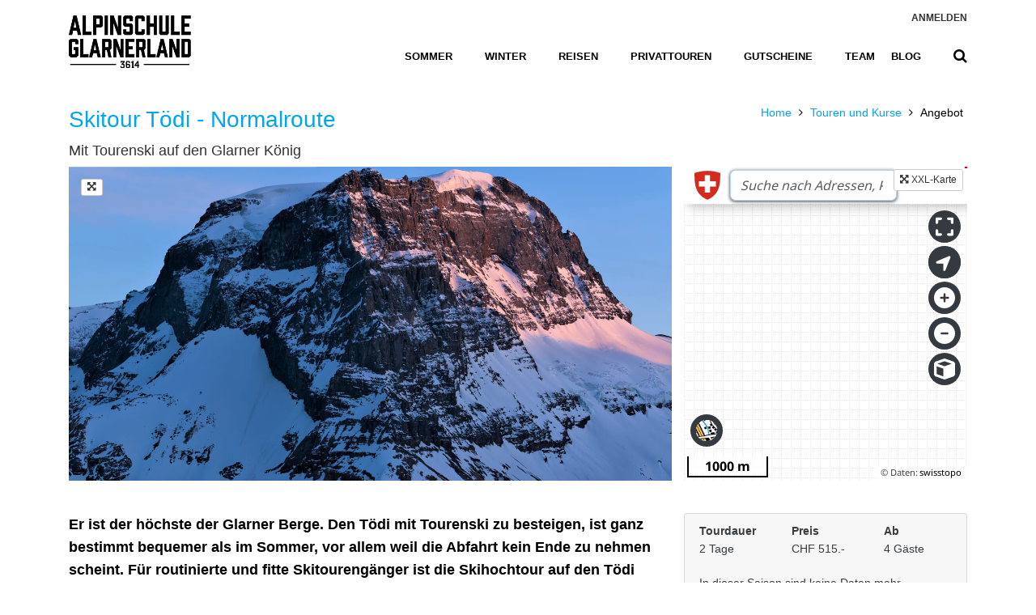

--- FILE ---
content_type: text/html; charset=iso-8859-1
request_url: https://alpinschule-glarnerland.ch/de/Tour.aspx?PrId=13&AnId=1340
body_size: 17359
content:


<!DOCTYPE html PUBLIC "-//W3C//DTD XHTML 1.0 Transitional//EN" "http://www.w3.org/TR/xhtml1/DTD/xhtml1-transitional.dtd">

<html xmlns="http://www.w3.org/1999/xhtml" lang="de">
<head>
    <!-- CSS Unify Theme -->
    <link rel="stylesheet" href="/Plugins/Unify-v2.6.3/html/one-pages/travel/assets/css/styles.op-travel.css">
    <link rel="stylesheet" href="/Plugins/Unify-v2.6.3/html/assets/css/styles.e-commerce.css">


    <!-- Meta -->
    <title>
	Skitour Skitour Tödi - Normalroute (Grosstal)
</title><meta http-equiv="Content-Type" content="text/html; charset=utf-8" /><meta name="viewport" content="width=device-width, initial-scale=1, shrink-to-fit=no" /><meta name="description" content="Mit Tourenski auf den Glarner König Er ist der höchste der Glarner Berge. Den Tödi mit Tourenski zu besteigen, ist ganz bestimmt bequemer als im Sommer, vor allem weil die Abfahrt kein Ende zu nehmen scheint. Für routinierte und fitte Skitourengänger ist die Skihochtour auf den Tödi eine grosse Empfehlung in den Glarner Alpen." />
<meta name="keywords" content="Skitour, Grosstal, Tödi, Normalroute, Mit, Tourenski, auf, den, Glarner, König, ist, der, höchste, Berge, Den, mit, besteigen, ganz, bestimmt, bequemer, als, Sommer, vor, allem, weil, die, Abfahrt, kein, Ende, nehmen, scheint, Für, routinierte, und, fitte, Skitourengänger, Skihochtour, eine, grosse, Empfehlung, Alpen, " />
<meta name="robots" content="index, follow" />
<meta name="revisit-after" content="1 days" />
<meta name="DC.Description" content="Mit Tourenski auf den Glarner König Er ist der höchste der Glarner Berge. Den Tödi mit Tourenski zu besteigen, ist ganz bestimmt bequemer als im Sommer, vor allem weil die Abfahrt kein Ende zu nehmen scheint. Für routinierte und fitte Skitourengänger ist die Skihochtour auf den Tödi eine grosse Empfehlung in den Glarner Alpen." />
<meta http-equiv="x-ua-compatible" content="ie=edge" />

    <!-- Favicon -->
    <link rel="apple-touch-icon" sizes="180x180" href="/Design/Favicon/apple-touch-icon.png" /><link rel="icon" type="image/png" sizes="32x32" href="/Design/Favicon/favicon-32x32.png" /><link rel="icon" type="image/png" sizes="16x16" href="/Design/Favicon/favicon-16x16.png" /><link rel="mask-icon" href="/Design/Favicon/safari-pinned-tab.svg" color="#5bbad5" /><meta name="msapplication-TileColor" content="#da532c" /><meta name="theme-color" content="#ffffff" />

    <!-- Eigene Fonts -->
    <style>
        @font-face {
            font-family: "Prohibition W00 Regular";
            src: url("/Fonts/Prohibition W00 Regular/Prohibition W00 Regular.eot"); /* IE9*/
            src: url("/Fonts/Prohibition W00 Regular/Prohibition W00 Regular.eot?#iefix") format("embedded-opentype"), /* IE6-IE8 */
            url("/Fonts/Prohibition W00 Regular/Prohibition W00 Regular.woff2") format("woff2"), /* chrome?firefox */
            url("/Fonts/Prohibition W00 Regular/Prohibition W00 Regular.woff") format("woff"), /* chrome?firefox */
            url("/Fonts/Prohibition W00 Regular/Prohibition W00 Regular.ttf") format("truetype"), /* chrome?firefox?opera?Safari, Android, iOS 4.2+*/
            url("/Fonts/Prohibition W00 Regular/Prohibition W00 Regular.svg#Prohibition W00 Regular") format("svg"); /* iOS 4.1- */
        }
    </style>

    <!-- CSS Unify -->
    <!-- CSS Global Compulsory -->
    <link rel="stylesheet" href="/Plugins/Unify-v2.6.3/html/assets/vendor/bootstrap/bootstrap.min.css" /><link rel="stylesheet" href="/Plugins/Unify-v2.6.3/html/assets/vendor/bootstrap/offcanvas.css" />

    <!-- CSS Global Icons -->
    <link rel="stylesheet" href="/Plugins/Unify-v2.6.3/html/assets/vendor/icon-awesome/css/font-awesome.min.css" /><link rel="stylesheet" href="/Plugins/Unify-v2.6.3/html/assets/vendor/icon-line/css/simple-line-icons.css" /><link rel="stylesheet" href="/Plugins/Unify-v2.6.3/html/assets/vendor/icon-etlinefont/style.css" /><link rel="stylesheet" href="/Plugins/Unify-v2.6.3/html/assets/vendor/icon-line-pro/style.css" /><link rel="stylesheet" href="/Plugins/Unify-v2.6.3/html/assets/vendor/icon-hs/style.css" /><link rel="stylesheet" href="/Plugins/Unify-v2.6.3/html/assets/vendor/dzsparallaxer/dzsparallaxer.css" /><link rel="stylesheet" href="/Plugins/Unify-v2.6.3/html/assets/vendor/dzsparallaxer/dzsscroller/scroller.css" /><link rel="stylesheet" href="/Plugins/Unify-v2.6.3/html/assets/vendor/dzsparallaxer/advancedscroller/plugin.css" /><link rel="stylesheet" href="/Plugins/Unify-v2.6.3/html/assets/vendor/animate.css" /><link rel="stylesheet" href="/Plugins/Unify-v2.6.3/html/assets/vendor/hamburgers/hamburgers.min.css" /><link rel="stylesheet" href="/Plugins/Unify-v2.6.3/html/assets/vendor/malihu-scrollbar/jquery.mCustomScrollbar.min.css" /><link rel="stylesheet" href="/Plugins/Unify-v2.6.3/html/assets/vendor/slick-carousel/slick/slick.css" />

    <!-- CSS Unify -->
    <link rel="stylesheet" href="/Plugins/Unify-v2.6.3/html/assets/css/unify-core.css" /><link rel="stylesheet" href="/Plugins/Unify-v2.6.3/html/assets/css/unify-components.css" /><link rel="stylesheet" href="/Plugins/Unify-v2.6.3/html/assets/css/unify-globals.css" />
    <!-- Revolution Slider -->
    <link rel="stylesheet" href="/Plugins/Unify-v2.6.3/html/assets/vendor/revolution-slider/revolution/fonts/pe-icon-7-stroke/css/pe-icon-7-stroke.css">
    <link rel="stylesheet" href="/Plugins/Unify-v2.6.3/html/assets/vendor/revolution-slider/revolution/css/settings.css">
    <link rel="stylesheet" href="/Plugins/Unify-v2.6.3/html/assets/vendor/revolution-slider/revolution/css/layers.css">
    <link rel="stylesheet" href="/Plugins/Unify-v2.6.3/html/assets/vendor/revolution-slider/revolution/css/navigation.css">

    <!-- CSS Slick Slider -->
    <link rel="stylesheet" type="text/css" href="/Plugins/slick-1.8.1/slick/slick.css" />
    <link rel="stylesheet" type="text/css" href="/Plugins/slick-1.8.1/slick/slick-theme.css" />

    <!-- Page -->
    <style type="text/css">
        .asgl-btn-hover {
            color: #333;
        }

            .asgl-btn-hover:hover {
                color: #0056b3;
            }

        .msp-cn-61-1 {
            font-weight: 500;
            font-size: 20px;
            text-align: left;
            max-width: 58%;
        }
    </style>


    <!-- CSS Customization -->
    <link rel="stylesheet" href="/Plugins/Unify-v2.6.3/html/assets/css/custom.css?v=1.0" />

    <!-- Sirv prefetch -->
    <link rel="preconnect" href="https://scripts.sirv.com" crossorigin="" /><link rel="preconnect" href="https://alpinschule-glarnerland.sirv.com" crossorigin="" /><link rel="dns-prefetch" href="https://scripts.sirv.com" /><link rel="dns-prefetch" href="//alpinschule-glarnerland.sirv.com" />

    <!-- Zwei Vorkommen: Hier und _OhneMenu -->
    
</head>
<body class="header-fixed header-fixed-space-default">
    <main>
        <div class="wrapper">
            <!--=== Header ===-->
            <!-- Header -->
            <header id="js-header" class="u-header u-header--static u-header--show-hide u-header--change-appearance u-header--has-hidden-element" data-header-fix-moment="500" data-header-fix-effect="slide">
                <div class="u-header__section u-header__section--light g-bg-white g-transition-0_3 g-py-15" data-header-fix-moment-exclude="g-py-15" data-header-fix-moment-classes="u-shadow-v18 g-py-7">
                    <div class="container">
                        <div class="d-lg-flex flex-md-row align-items-center g-pos-rel">
                            <!-- Responsive Toggle Button -->
                            <button class="navbar-toggler navbar-toggler-right btn g-hidden-lg-up g-line-height-1 g-brd-none g-pa-0 g-pos-abs g-top-3 g-right-0" type="button" aria-label="Toggle navigation" aria-expanded="false" aria-controls="navBar" data-toggle="collapse" data-target="#navBar">
                                <span class="hamburger hamburger--slider">
                                    <span class="hamburger-box">
                                        <span class="hamburger-inner"></span>
                                    </span>
                                </span>
                            </button>
                            <!-- End Responsive Toggle Button -->
                            <!-- Logo -->
                            <a href="/de/Default.aspx" class="navbar-brand">
                                <img style="height: 65px; width: auto;" src="/Design/Logos/Logo_Alpinschule-Glarnerland_sw.png" alt="Alpinschule Glarnerland" title="Alpinschule Glarnerland">
                                <img id="KeepAliveImg" style="position: fixed; top: 0px; left: 0px;" width="1" height="1" src="/Design/Trans1x1.png?" />
                            </a>
                            <!-- End Logo -->

                            <div class="col g-mt-10 g-mt-0--lg g-px-0">
                                <ul class="list-inline text-uppercase g-font-weight-600 text-lg-right u-header--hidden-element g-line-height-1 g-font-size-12 g-mt-minus-10 g-mx-minus-4 g-mb-20">
                                    <li class="list-inline-item g-pos-rel g-mx-4 g-mt-10" style="display: none;">
                                        <i class="fa fa-globe g-font-size-14 g-mr-3"></i>
                                        <a href="#!" id="languages-dropdown-invoker-2" class="g-color-gray-dark-v2 g-color-primary--hover g-text-underline--none--hover" aria-controls="languages-dropdown-2" aria-haspopup="true" aria-expanded="false" data-dropdown-event="click" data-dropdown-target="#languages-dropdown-2"
                                            data-dropdown-type="css-animation" data-dropdown-duration="300" data-dropdown-hide-on-scroll="false" data-dropdown-animation-in="fadeIn" data-dropdown-animation-out="fadeOut">EN
                                        </a>
                                        <ul id="languages-dropdown-2" class="list-unstyled text-left u-shadow-v23 g-pos-abs g-left-0 g-bg-white g-width-160 g-py-20 g-pb-15 g-mt-13 g-z-index-2" aria-labelledby="languages-dropdown-invoker-2">
                                            <li>
                                                <a class="d-block g-color-main g-color-primary--hover g-text-underline--none--hover g-py-8 g-px-20" href="#!">English</a>
                                            </li>
                                            <li>
                                                <a class="d-block g-color-main g-color-primary--hover g-text-underline--none--hover g-py-8 g-px-20" href="#!">Spanish</a>
                                            </li>
                                            <li>
                                                <a class="d-block g-color-main g-color-primary--hover g-text-underline--none--hover g-py-8 g-px-20" href="#!">Russian</a>
                                            </li>
                                            <li>
                                                <a class="d-block g-color-main g-color-primary--hover g-text-underline--none--hover g-py-8 g-px-20" href="#!">German</a>
                                            </li>
                                        </ul>
                                    </li>
                                    <!-- <li class="list-inline-item g-mx-4 g-mt-10">|</li> -->
                                    <li class="list-inline-item g-mx-4 g-mt-10"><a href = "/de/Login.aspx" class="g-color-gray-dark-v2 g-color-primary--hover g-text-underline--none--hover">Anmelden</a></li>
                                </ul>

                                <nav class="navbar navbar-expand-lg p-0">
                                    <!-- Navigation -->
                                    <div class="collapse navbar-collapse align-items-center flex-sm-row g-pt-10 g-pt-5--lg g-mr-40--sm" id="navBar">
                                        <ul class="navbar-nav text-uppercase g-font-weight-600 ml-auto">
                                            <li class="nav-item g-mx-20--lg ">
                                                <a href="/de/Touren.aspx?Reisen=0&Sommer=1" class="nav-link px-0 g-color-primary--hover">Sommer
                                                </a>
                                            </li>
                                            <li class="nav-item g-mx-20--lg ">
                                                <a href="/de/Touren.aspx?Reisen=0&Winter=1" class="nav-link px-0 g-color-primary--hover">Winter
                                                </a>
                                            </li>
                                            <li class="nav-item g-mx-20--lg ">
                                                <a href="/de/Touren.aspx?Reisen=1&Sommer=1" class="nav-link px-0 g-color-primary--hover">Reisen
                                                </a>
                                            </li>
                                            <li class="nav-item g-mx-20--lg " style="display:none;">
                                                <a href="/de/Touren.aspx?Winter=1&DatumVon=06.01.2026&DatumBis=04.01.2027" class="nav-link px-0 g-color-primary--hover">Angebote
                                                </a>
                                            </li>
                                            <li class="nav-item g-mx-20--lg ">
                                                <a href="/de/Privattouren.aspx" class="nav-link px-0 g-color-primary--hover">Privattouren
                                                </a>
                                            </li>
                                            <li class="nav-item g-mx-20--lg ">
                                                <a href="/de/Geschenk-Gutschein.aspx" class="nav-link px-0 g-color-primary--hover">Gutscheine
                                                </a>
                                            </li>
                                            <li class="nav-item g-ml-20--lg g-mr-0--lg ">
                                                <a href="/de/Team.aspx" class="nav-link px-0 g-color-primary--hover">Team
                                                </a>
                                            </li>
                                            <li class="nav-item g-ml-20--lg g-mr-0--lg ">
                                                <a href="/de/Blog.aspx" class="nav-link px-0 g-color-primary--hover">Blog
                                                </a>
                                            </li>
                                            <li class="nav-item g-ml-20--lg g-mr-0--lg ASGL-hide">
                                                <a href="/de/Cms.aspx?Topic=EditAngebote&Order=OrderAnstehend&Privat=2" class="nav-link px-0 g-color-primary--hover">CMS
                                                </a>
                                            </li>

                                        </ul>
                                    </div>
                                    <!-- End Navigation -->

                                    <!-- Search -->
                                    <div class="d-inline-block g-pos-rel g-valign-middle g-pt-3">
                                        <a href="#!" class="g-font-size-18 g-color-main" aria-haspopup="true" aria-expanded="false" aria-controls="searchform-1" data-dropdown-target="#searchform-1" data-dropdown-type="css-animation" data-dropdown-duration="300" data-dropdown-animation-in="fadeInUp"
                                            data-dropdown-animation-out="fadeOutDown">
                                            <i class="fa fa-search"></i>
                                        </a>

                                        <!-- Search Form -->
                                        <form id="searchform-1" class="u-searchform-v1 u-dropdown--css-animation u-dropdown--hidden g-bg-white g-pa-10 g-mt-20">
                                            <div class="input-group g-brd-primary--focus">
                                                <input id="TourenSearch" class="form-control rounded-0 u-form-control" type="search" placeholder="Suchbegriff eingeben">

                                                <div class="input-group-addon p-0">
                                                    <button onclick="StartSearch();" class="btn rounded-0 btn-primary btn-md g-font-size-14 g-px-18" type="reset">Go</button>
                                                </div>
                                            </div>
                                        </form>
                                        <!-- End Search Form -->
                                    </div>
                                    <!-- End Search -->
                                </nav>
                            </div>
                        </div>
                    </div>
                </div>
            </header>
            <!-- End Header -->
            <!--=== End Header ===-->

            
    <!--=== Breadcrumbs ===-->
    <div style="padding-bottom: 0px; padding-top: 24px;">
        <div class="container">
            <div class="row">
                <div class="col-md-9">
                    <h1 class="g-color-primary g-font-size-28">Skitour Tödi - Normalroute</h1>
                    <h3 class="g-font-size-18">Mit Tourenski auf den Glarner König</h3>
                </div>
                <div class="col-md-3">
                    <ul class="u-list-inline">
                        <li class="list-inline-item g-mr-5">
                            <a class="u-link-v5 g-color-text" href="/de/Default.aspx">Home</a>
                            <i class="g-color-black g-ml-5 fa fa-angle-right"></i>
                        </li>
                        <li class="list-inline-item g-mr-5">
                            <a class="u-link-v5 g-color-text" href="Touren.aspx">Touren und Kurse</a>
                            <i class="g-color-black g-ml-5 fa fa-angle-right"></i>
                        </li>
                        <li class="list-inline-item">
                            <span>Angebot</span>
                        </li>
                    </ul>
                </div>
            </div>
        </div>
    </div>
    <!--/breadcrumbs-->
    <!--=== End Breadcrumbs ===-->


    <section class="g-mb-100">
        <!-- Main Slider -->
        <div class="container">
            <div class="row">
                <div class="col-md-8" style="padding-right: 0px;">
                    <div id="revSliderWrapper" class="rev_slider_wrapper fullwidthbanner-container master-width" style="background-color: #ece9e6; padding: 0; width: 100%; height: 425px; margin: 0px auto;" data-alias="classic-carousel26" data-source="gallery">
                        <div style="position: absolute; top: 15px; left: 15px; z-index: 999;"><a href="/de/Gadgets.aspx?Topic=SlideShow&PrId=13" class="btn btn-sm u-btn-outline-lightgray g-bg-white g-mr-10 g-mb-15 TisBox asgl-btn-hover" role="button"><i class="fa fa-arrows-alt"></i></a></div>
                        <div id="revSlider" class="rev_slider fullwidthabanner" style="display: none;" data-version="5.4.1">
                            <ul>
                                <li data-transition='fade'><img src='https://alpinschule-glarnerland.sirv.com/Touren/Skitour-Tödi-Normalroute/Tödi-Skitour-Normalroute.jpg?format=jpg&q=80&w=1600' alt='' class='rev-slidebg' data-bgposition='center center' data-bgfit='cover' data-bgrepeat='no-repeat' data-kenburns='on' data-duration='8000' data-ease='Linear.easeNone' data-scalestart='112' data-scaleend='100' data-offsetstart='0 0' data-offsetend='0 0' data-rotatestart='0' data-rotateend='0'></li>
<li data-transition='fade'><img src='https://alpinschule-glarnerland.sirv.com/Touren/Skitour-Tödi-Normalroute/Tödi-SKitour-Normalroute (2).jpg?format=jpg&q=80&w=1600' alt='' class='rev-slidebg' data-bgposition='center center' data-bgfit='cover' data-bgrepeat='no-repeat' data-kenburns='on' data-duration='8000' data-ease='Linear.easeNone' data-scalestart='112' data-scaleend='100' data-offsetstart='0 0' data-offsetend='0 0' data-rotatestart='0' data-rotateend='0'></li>
<li data-transition='fade'><img src='https://alpinschule-glarnerland.sirv.com/Touren/Skitour-Tödi-Normalroute/Skitour-Tödi-Abfahrt.jpg?format=jpg&q=80&w=1600' alt='' class='rev-slidebg' data-bgposition='center center' data-bgfit='cover' data-bgrepeat='no-repeat' data-kenburns='on' data-duration='8000' data-ease='Linear.easeNone' data-scalestart='112' data-scaleend='100' data-offsetstart='0 0' data-offsetend='0 0' data-rotatestart='0' data-rotateend='0'></li>
<li data-transition='fade'><img src='https://alpinschule-glarnerland.sirv.com/Touren/Skitour-Tödi-Normalroute/Skitour_Tödi_2.jpg?format=jpg&q=80&w=1600' alt='' class='rev-slidebg' data-bgposition='center center' data-bgfit='cover' data-bgrepeat='no-repeat' data-kenburns='on' data-duration='8000' data-ease='Linear.easeNone' data-scalestart='112' data-scaleend='100' data-offsetstart='0 0' data-offsetend='0 0' data-rotatestart='0' data-rotateend='0'></li>

                            </ul>
                            <div class="tp-bannertimer" style="height: 1px; background-color: rgba(236, 233, 230, .25);"></div>
                        </div>
                    </div>
                </div>
                <div class="col-md-4">
                    <div class="slave-width" style="background-color: #ece9e6; padding: 0; width: 100%; height: 425px; margin: 0px auto;">
                        <div style="position: absolute; top: 3px; right: 10px; z-index: 999;"><a href="/de/Gadgets.aspx?Topic=SwissMap&PrId=13" class="btn btn-sm u-btn-outline-lightgray g-bg-white g-mr-10 g-mb-15 TisBox asgl-btn-hover" role="button"><i class="fa fa-arrows-alt"></i>&nbsp;XXL-Karte</a></div>
                        
                        <iframe src="//map.geo.admin.ch/?lang=de&X=185502.707768236&Y=712652.305723699&zoom=6&bgLayer=ch.swisstopo.pixelkarte-farbe&layers=ch.swisstopo.pixelkarte-farbe-winter,ch.swisstopo.hangneigung-ueber_30&layers_opacity=1,0.4" style="width: 100%; height: 100%; border: 0px;" name="IframeGeoadmin"></iframe>
                        
                    </div>
                </div>
            </div>
        </div>
        <!-- End Main Slider -->

        <!--=== Content Part ===-->
        <div class="container">
            <div class="row">
                <div class="col-md-8 g-mt-40">
                    <!-- Teaser -->
                    <p class='g-font-weight-700 g-font-size-18'>Er ist der höchste der Glarner Berge. Den Tödi mit Tourenski zu besteigen, ist ganz bestimmt bequemer als im Sommer, vor allem weil die Abfahrt kein Ende zu nehmen scheint. Für routinierte und fitte Skitourengänger ist die Skihochtour auf den Tödi eine grosse Empfehlung in den Glarner Alpen.</p><p class='g-font-size-16'>Der Tödi bildet mit seinem markanten Erscheinungsbild den Talabschluss in den Glarner Alpen. Die Skitour auf den Tödi ist eine der ältesten Skitourenrouten der Schweiz. Für die durchaus anspruchsvolle und lange Skihochtour brauchst du alpine Erfahrung. Bringst du diese mit, muss die Idee, im Winter mit den Tourenskiern auf den Tödi zu steigen, kein Traum bleiben. Und die Abfahrt von 2`800 Höhenmetern über 12 km ist die beste Belohnung für sämtliche Anstrengungen auf dem Weg nach oben.</p>

                    <!-- Tagesablauf -->
                    <div id="MasterContent_TagesablaufDiv" style="display:;">
                        <h4 class="g-mt-40">Geplanter Ablauf</h4>
                        <div class="tagesablauf-slides g-pa-10">
                            <div style='text-align:justify;'><b><span class='asgl-blue'>1. Tag:</span></b> Anreise zum Ausgangspunkt im Tödi Sport in Glarus. Gemeinsame Weiterreise ins Tierfehd 800m. Von Tierfehd aus über die Forststrasse bis nach Hintersand 1300m. Anschliessend entlang des Sommerweges via Tentiwang und Bifertenalpeli bis zur Fridolinshütte 2111m.</div><div style='text-align:justify;'><b><span class='asgl-blue'>2. Tag:</span></b> Von der Fridolinshütte auf 2111m startet die Skitour über die Moräne zum Bifertengletscher. Der weitere Aufstieg führt über zwei anspruchsvolle Eisbrüche. Je nach Verhältnissen müssen die Skier im zweiten Abbruch gegen Steigeisen gewechselt werden. In einem grossen Rechtsbogen geht es nach der Spaltenzone über den Bifertenfirn bis zum höchsten Punkt des Tödi auf 3614m. Die Abfahrt führt entlang der Aufstiegsroute.</div>
                        </div>
                        <div class="g-pl-10">
                            <a id="slide-prev" href="#!" class="btn btn-md u-btn-outline-primary g-mr-10 g-mb-15">
                                <i class="fa fa-arrow-left"></i>
                            </a>
                            <a id="slide-next" href="#!" class="btn btn-md u-btn-outline-primary g-mr-10 g-mb-15">
                                <i class="fa fa-arrow-right"></i>
                            </a>
                        </div>
                    </div>

                    <!-- Detailprogramm und Ausrüstung -->
                    <div id="accordion-10" class="u-accordion u-accordion-color-primary u-accordion-brd-primary g-mt-40" role="tablist" aria-multiselectable="true">
                        <!-- Card -->
                        <div class="card rounded-0 g-brd-none">
                            <div id="accordion-10-heading-01" class="u-accordion__header g-pa-0" role="tab">
                                <h5 class="mb-0 g-font-weight-600 g-font-size-default">
                                    <a class="d-flex justify-content-between g-color-main g-text-underline--none--hover g-brd-bottom g-brd-gray-light-v4 g-pa-15-0 h4" href="#accordion-10-body-01" data-toggle="collapse" data-parent="#accordion-10" aria-expanded="false" aria-controls="accordion-10-body-01">
                                        <span class="d-flex">
                                            Detailprogramm
                                        </span>
                                        <span class="u-accordion__control-icon g-ml-10">
                                            <i class="fa fa-angle-right"></i>
                                            <i class="fa fa-angle-down"></i>
                                        </span>
                                    </a>
                                </h5>
                            </div>
                            <div id="accordion-10-body-01" class="collapse show" role="tabpanel" aria-labelledby="accordion-10-heading-01" data-parent="#accordion-10">
                                <div class="u-accordion__body g-color-gray-dark-v5 g-pa-15-0">
                                    Willkommen lieber Bergmensch. Schön, hast du den Weg zu unserer Alpinschule Glarnerland und somit in dieses wunderschöne Gebirge gefunden. Hier, zwischen Berg und Tal, gibt es so vieles zu entdecken. Gemeinsam mit anderen Bergmenschen und unseren BergführerInnen gehen wir gerne mit dir auf eine Abenteuerreise. <br><br>Damit du optimal auf diese Tour vorbereitet bist, bitten wir dich, das Folgende aufmerksam durchzulesen. <br><br><span class='asgl-blue'><b>Voraussetzungen</b></span><br>Du bist ein geübter Skitourengänger und hast Erfahrung im Umgang mit alpiner Ausrüstung wie Pickel und Steigeisen. Du bist ein routinierter Tourenskifahrer auf allen Schneearten und hast keine Probleme mit anspruchsvollem Gelände im Aufstieg und in der Abfahrt. Du bist fit genug für sechsstündige Aufstiege bis zu 1500 Hm mit den Tourenski. <br><br><span class='asgl-blue'><b>1. Tag:</span> Gehzeit ohne Pausen ca. 4h, Aufstieg 1300 Hm</b><br>Anreise zum Ausgangspunkt im Tödi Sport in Glarus. Gemeinsame Weiterreise ins Tierfehd (800m). Von Tierfehd aus über die Forststrasse bis nach Hintersand (1300m). Anschliessend entlang des Sommerweges via Tentiwang und Bifertenalpeli bis zur Fridolinshütte 2111m. Den Abend lassen wir gemeinsam am Stammtisch der Alpinschule Glarnerland auf der Fridolinshütte ausklingen.<br><br><span class='asgl-blue'><b>2. Tag:</span> Gehzeit ohne Pausen ca. 6h, Aufstieg 1500 Hm, Abfahrt 2800 Hm</b><br>Nach dem stärkenden Frühstück wird die Stirnlampe montiert und los geht diese anspruchsvolle Skitour auf den Tödi. Von der Fridolinshütte durchquert man in südwestlicher Richtung die Moräne auf den Bifertenfirn. Der weitere Aufstieg führt über zwei anspruchsvolle Eisbrüche. Je nach Verhältnissen kann der gesamte Gletscher mit den Skiern begangen werden. Bei Ausaperung im zweiten Eisbruch müssen die Skier gegen Steigeisen getauscht werden. In einem grossen Rechtsbogen geht es nach der Spaltenzone über den Bifertenfirn, der sich wie ein glänzender Teppich vor uns ausbreitet. Wer die "Klagemauer" überwunden hat, kann sich spätestens jetzt über den nahen Gipfel freuen! Das schöne Gipfelkreuz und die fantastische Weitsicht entschädigen für alle Anstrengungen. Die wilde und lange Abfahrt von über 2`800 Höhenmetern führt der Aufstiegsroute entlang und kann die Oberschenkel nochmals ganz schön fordern. Der Tödi, die Königstour schlechthin!<br><br><b><span class='asgl-blue'>Treffpunkt </span></b><br>Wir treffen uns um 08.30 Uhr beim Ausgangspunkt der Alpinschule Glarnerland im Tödi Sport, Hauptstrasse 41 in Glarus.<br>Falls du Mietmaterial benötigst oder reserviert hast, bitte 30min früher für die Materialübergabe vor Ort sein.<br><br><span class='asgl-blue'><b>Anreise/ Parkmöglichkeiten</b></span><br>Die Alpinschule Glarnerland liegt nur 5 Gehminuten vom Bahnhof entfernt. Bitte beachte das Parkkonzept der Stadt Glarus (https://www.glarus.ch/verwaltung/bau-und-versorgung/parkraumbewirtschaftung/langzeit-und-nachtparkieren.html/6346) und parkiere nur in der weissen Zone. Diese Parkplätze findest du zentrumsnah. Wir empfehlen dir, dein Auto auf dem Kasernenplatz oder dem Zaunplatz abzustellen und das Parkticket via ParkingPay- App zu lösen.</b><br><br><span class='asgl-blue'><b>Snowboarder</b></span><br>Auf unseren Touren sind Snowboarder mit entsprechender Tourenerfahrung und der notwendigen Ausrüstung natürlich herzlich willkommen. Den gekonnten Umgang mit dem Splitboard setzen wir dabei voraus. Die Touren werden mit Skitourengängern und Snowboardern gemischt durchgeführt. Splitboards können bei uns leider nicht gemietet werden. <br><br><span class='asgl-blue'><b>Unterkunft</b></span><br>Fridolinshütte, +41 55 643 34 34<br>Übernachtung im Lager mit Duvets oder Wolldecken. Die Fridolinshütte hat keinen Trocknungsraum, bitte daher unbedingt genügend Kleidung zum Wechseln mitnehmen. In den SAC- Hütten kann häufig nicht mit Karte gezahlt werden. Daher bitte ausreichend Bargeld mitbringen.<br><br><span class='asgl-blue'><b>Zusatzkosten</b></span><br>Nicht SAC- Mitglieder bezahlen einen Aufpreis von 17 CHF/Nacht.<br><br><span class='asgl-blue'><b>Wichtig (Programmänderungen)</b></span><br>In der Regel erfolgt die Bestätigung der Durchführung per E-Mail im Zeitraum von 72 Stunden bis 24 Stunden vor Tourenstart. Du verpflichtest dich, vor dem Startzeitpunkt die aktuellen Informationen und Details zu deiner gebuchten Tour genau zu lesen. <br><br><span class='asgl-blue'><b>Verpflegung</b></span><br>Zwischenverpflegung mitnehmen (z.B. Dörrobst, Schokolade, Nüsse, Trockenfleisch, Käse, Vollkornbrot, Energieriegel). Nur mitnehmen, was wirklich benötigt wird, um unnötiges Gewicht im Rucksack zu vermeiden. Halbpension (Abendessen/Frühstück) inklusive. Marschtee wird von der Unterkunft jeweils am Morgen bereitgestellt und ist im Preis inbegriffen. <br><br><span class='asgl-blue'><b>Übernachtungen in Hütten</b></span><br>Toilettenartikel im Kleinformat, ev. Erfrischungstücher (wenn unbedingt notwendig). Innenschlafsack aus Seide oder Baumwolle (obligatorisch). Es stehen Hüttenfinken zur Verfügung. In der Hütte bleibt kein Abfall zurück. Wir tragen unseren Abfall wieder runter, auch die verwendeten Feuchttücher etc.<br><br><b><span class='asgl-blue'>Nach der Tour </span></b><br>Das Mietmaterial bringen wir gemeinsam zurück in den Tödi Sport. Dort gibt es für alle TeilnehmerInnen noch einen Kaffee oder ein Erfrischungsgetränk. Das ist auch eine gute Gelegenheit, um untereinander die Fotos der Tour auszutauschen. Alternativ kannst du diese im Anschluss aber auch über einen von uns zur Verfügung gestellten Link mit den anderen TeilnehmerInnen teilen.<br><br><span class='asgl-blue'><b>Leistungsübersicht</b></span><br>Die Planung und Organisation der Tour <br>Übernachtung im Mehrbettzimmer inkl. Halbpension und Tourentee<br>Gemütliches Beisammensein am Stammtisch der Alpinschule Glarnerland auf den Hütten<br>Sichere Gruppengrösse<br>Leitung durch zertifizierten Bergführer<br>Nach Rückkehr kleine Erfrischung im Tödi Sport<br><br><span class='asgl-blue'><b>Vielen Dank für deine Unterstützung!</b></span><br>Stärke gemeinsam mit uns das Glarnerland und erkunde die Glarner Alpen mit lokalen Experten der Alpinschule Glarnerland. Mit deiner Buchung dieser Skitour Tödi generierst du einen langfristigen Mehrwert für das Glarnerland und erlebst ein Abenteuer, das du niemals vergessen wirst.
                                </div>
                            </div>
                        </div>
                        <!-- End Card -->

                        <!-- Card -->
                        <div class="card rounded-0 g-brd-none">
                            <div id="accordion-10-heading-02" class="u-accordion__header g-pa-0" role="tab">
                                <h5 class="mb-0 g-font-weight-600 g-font-size-default">
                                    <a class="collapsed d-flex justify-content-between g-color-main g-text-underline--none--hover g-brd-bottom g-brd-gray-light-v4 g-pa-15-0 h4" href="#accordion-10-body-02" data-toggle="collapse" data-parent="#accordion-10" aria-expanded="false" aria-controls="accordion-10-body-02">
                                        <span class="d-flex">
                                            Ausrüstung
                                        </span>
                                        <span class="u-accordion__control-icon g-ml-10">
                                            <i class="fa fa-angle-right"></i>
                                            <i class="fa fa-angle-down"></i>
                                        </span>
                                    </a>
                                </h5>
                            </div>
                            <div id="accordion-10-body-02" class="collapse" role="tabpanel" aria-labelledby="accordion-10-heading-02" data-parent="#accordion-10">
                                <div class="u-accordion__body g-color-gray-dark-v5 g-pa-15-0">
                                    Folgende Ausrüstung benötigst du für eine gelungene Skitour:<br><br><b><span class='asgl-blue'>Material</span></b><br><li>Ein Skihelm ist empfohlen (Eigenverantwortung)</li><li>Tourenski</li><li>Felle </li><li>Harscheisen</li><li>Steigeisen</li><li>Klettergurt mit HMS Karabiner</li><li>Eispickel</li><li>Skitourenschuhe</li><li>Lawinenverschüttetensuchgerät (LVS) </li><li>Lawinenschaufel und Sonde</li><li>Ski- oder Teleskopstöcke (grosse Teller)</li><br><b>Falls du Mietmaterial benötigst, kannst du das aus der Mietmaterialliste auswählen. Bitte gib uns dein Mietmaterial bis 2 Tage vor Tourenstart bekannt.</b><br><br><b><span class='asgl-blue'>Bekleidung</span></b><br><li>Gore Tex Jacke</li><li>Skitouren- oder Skihose</li><li>Soft Shell oder Fleecejacke</li><li>Dünne, winddichte Fingerhandschuhe</li><li>Warme Finger- oder Fausthandschuhe</li><li>Mütze, ev. Stirnband</li><li>Buff (Halstuch)</li><li>Thermounterwäsche</li><li>Funktionelle Socken und Unterwäsche (Ersatz mitnehmen)</li><br><b><span class='asgl-blue'>Sonstiges</span></b><br><li>Rucksack mit Hüftgurt (30-40l)</li><li>Sonnenbrille und Skibrille</li><li>Sonnenschutz, (ev. Lippencrème)</li><li>Trinkflasche, ev. Thermosflasche</li><li>Taschenmesser</li><li>Stirnlampe (geladen)</li><li>Einfaches erste Hilfe Set (Heftpflaster; Compeed etc.)</li><li>SAC -Ausweis, wenn vorhanden</li><br><b><span class='asgl-blue'>Rucksack</span></b><br>Weniger ist mehr! Packe so wenig wie möglich und nur so viel wie unbedingt nötig ein. Dein Rucksack sollte nicht mehr als 9kg wiegen. Kontrolliere das Gewicht deines Rucksacks, unnötiges Gewicht wirst du ganz sicher bereuen!
                                </div>
                            </div>
                        </div>
                        <!-- End Card -->
                    </div>
                </div>
                <!-- End col-md-8 -->

                <div class="col-md-4 g-mt-40">
                    <div class="alert alert-secondary" style="background-color: #f7f7f7" role="alert">
                        <div class="row">
                            <div class="col-4">
                                <strong>Tourdauer</strong><br />
                                2 Tage
                            </div>
                            <div class="col-4">
                                <strong>Preis</strong><br />
                                CHF 515.-
                            </div>
                            <div class="col-4">
                                <strong>Ab</strong><br />
                                4&nbsp;Gäste
                            </div>
                        </div>
                        <div class="g-mt-20">
                            In dieser Saison sind keine Daten mehr verfügbar. Die neuen Daten folgen demnächst.
                        </div>
                        <div class="g-mt-20">
                            <p class='g-mb-2'><b>Weitere Durchführungs-Daten</b></p>
<table>
<tr><td><span class='g-color-primary g-font-size-18 g-mr-2'><i class='fa fa-chevron-circle-right'></i></span></td><td><a class='asgl-text-link' href='/de/Tour.aspx?PrId=13&AnId=2192'>Sa 14.03.2026 - So 15.03.2026</a></td></tr>
<tr><td></td><td>Bergführer Lukas Hinterberger</td></tr>
<tr><td></td><td style='font-size:small;' class='g-color-green'>Freie Plätze.</td></tr><tr><td></td><td><a class='btn btn-sm btn-outline-primary g-mr-10 g-mb-15' href='/de/Buchen.aspx?AnId=2192'>Buchen</a></td></tr><tr><td><span class='g-color-primary g-font-size-18 g-mr-2'><i class='fa fa-chevron-circle-right'></i></span></td><td><a class='asgl-text-link' href='/de/Tour.aspx?PrId=13&AnId=2193'>Fr 20.03.2026 - Sa 21.03.2026</a></td></tr>
<tr><td></td><td>Bergführer Richi Bolt</td></tr>
<tr><td></td><td style='font-size:small;' class='g-color-green'>Freie Plätze.</td></tr><tr><td></td><td><a class='btn btn-sm btn-outline-primary g-mr-10 g-mb-15' href='/de/Buchen.aspx?AnId=2193'>Buchen</a></td></tr><tr><td><span class='g-color-primary g-font-size-18 g-mr-2'><i class='fa fa-chevron-circle-right'></i></span></td><td><a class='asgl-text-link' href='/de/Tour.aspx?PrId=13&AnId=2194'>Sa 28.03.2026 - So 29.03.2026</a></td></tr>
<tr><td></td><td>Bergführer Berg Führer</td></tr>
<tr><td></td><td style='font-size:small;' class='g-color-green'>Freie Plätze.</td></tr><tr><td></td><td><a class='btn btn-sm btn-outline-primary g-mr-10 g-mb-15' href='/de/Buchen.aspx?AnId=2194'>Buchen</a></td></tr><tr><td><span class='g-color-primary g-font-size-18 g-mr-2'><i class='fa fa-chevron-circle-right'></i></span></td><td><a class='asgl-text-link' href='/de/Tour.aspx?PrId=13&AnId=2195'>Sa 11.04.2026 - So 12.04.2026</a></td></tr>
<tr><td></td><td>Bergführer Berg Führer</td></tr>
<tr><td></td><td style='font-size:small;' class='g-color-green'>Freie Plätze.</td></tr><tr><td></td><td><a class='btn btn-sm btn-outline-primary g-mr-10 g-mb-15' href='/de/Buchen.aspx?AnId=2195'>Buchen</a></td></tr><tr><td><span class='g-color-primary g-font-size-18 g-mr-2'><i class='fa fa-chevron-circle-right'></i></span></td><td><a class='asgl-text-link' href='/de/Tour.aspx?PrId=13&AnId=2196'>Sa 25.04.2026 - So 26.04.2026</a></td></tr>
<tr><td></td><td>Bergführer Hans-Peter Brehm</td></tr>
<tr><td></td><td style='font-size:small;' class='g-color-green'>Freie Plätze.</td></tr><tr><td></td><td><a class='btn btn-sm btn-outline-primary g-mr-10 g-mb-15' href='/de/Buchen.aspx?AnId=2196'>Buchen</a></td></tr><tr><td><span class='g-color-primary g-font-size-18 g-mr-2'><i class='fa fa-chevron-circle-right'></i></span></td><td>An deinem Wunschtermin</td></tr>
<tr><td></td><td>als Privattour</td></tr>
<tr><td></td><td><a class='btn btn-sm btn-outline-primary g-mr-10 g-mb-15' href='/de/Privattouren.aspx?Topic=Wunschtermin&PrId=13'>Anfragen</a></td></tr><tr><td><span class='g-color-primary g-font-size-18 g-mr-2'><i class='fa fa-chevron-circle-right'></i></span></td><td>Für deine Lieben</td></tr>
<tr><td></td><td>als Geschenk-Gutschein</td></tr>
<tr><td></td><td><a class='btn btn-sm btn-outline-primary g-mr-10 g-mb-15' href='/de/Geschenk-Gutschein.aspx?Topic=Anfrage&PrId=13'>Bestellen</a></td></tr></table>

                        </div>

                        <!-- Bereich Bedingungen -->
                        <hr class="asgl-hr" />
                        <strong>Region</strong>
                        <div class="g-mb-20">Grosstal</div>
                        <strong>Treffpunkt</strong>
                        <div class="g-mb-20">Um 10:15 Uhr beim Ausgangspunkt der Alpinschule Glarnerland im Tödi Sport, Hauptstrasse 41 in Glarus.</div>
                        <strong>Leistungen</strong>
                        <div class="g-mb-20">1x Halbpension, 1x Übernachtung im Mehrbettzimmer, 1x Marschtee</div>
                        <strong>Teilnehmende</strong>
                        <div class="g-mb-20">4-6 Gäste pro Bergführer</div>
                        <a class="TisBox asgl-text-link" href="/de/Gadgets.aspx?Topic=ShowAnforderungenWinter&Technik=3&Kondition=3">
                            <strong>Anforderungen <span class="g-color-primary">?</span></strong>
                            <table>
                                <tr>
                                    <td>Ausdauer:</td>
                                    <td><span style='width:10px; height:10px' class='u-badge-v2 g-pos-stc g-transform-origin--top-left g-bg-primary g-mr-6'></span><span style='width:10px; height:10px' class='u-badge-v2 g-pos-stc g-transform-origin--top-left g-bg-primary g-mr-6'></span><span style='width:10px; height:10px' class='u-badge-v2 g-pos-stc g-transform-origin--top-left g-bg-primary g-mr-6'></span><span style='width:10px; height:10px' class='u-badge-v2 g-pos-stc g-transform-origin--top-left g-bg-gray-light-v1 g-mr-6'></span></td>
                                </tr>
                                <tr>
                                    <td>Erfahrung:</td>
                                    <td><span style='width:10px; height:10px' class='u-badge-v2 g-pos-stc g-transform-origin--top-left g-bg-primary g-mr-6'></span><span style='width:10px; height:10px' class='u-badge-v2 g-pos-stc g-transform-origin--top-left g-bg-primary g-mr-6'></span><span style='width:10px; height:10px' class='u-badge-v2 g-pos-stc g-transform-origin--top-left g-bg-primary g-mr-6'></span><span style='width:10px; height:10px' class='u-badge-v2 g-pos-stc g-transform-origin--top-left g-bg-gray-light-v1 g-mr-6'></span></td>
                                </tr>
                            </table>
                        </a>

                        <!-- Bereich Dienstleister -->
                        <hr class='asgl-hr' /><div class='row'><div class='col-6'></div><div class='col-6'><a class='asgl-text-link' href='https://www.fridolinshuette.ch' target='_blank'><strong>Unterkunft</strong><br />Fridolinshütte SAC<br /><img style = 'max-height: 115px;' src= 'https://alpinschule-glarnerland.sirv.com/Dienstleister/Fridolins-Hütte.jpeg?h=115' class='img-fluid' alt='Fridolinshütte SAC'></a></div></div>

                        <!-- Bereich Buchen unten -->
                        <hr class="asgl-hr" />
                        <div class="row">
                            <div class="col-4">
                                <strong>Tourdauer</strong><br />
                                2 Tage
                            </div>
                            <div class="col-4">
                                <strong>Preis</strong><br />
                                CHF 515.-
                            </div>
                            <div class="col-4">
                                <strong>Ab</strong><br />
                                4&nbsp;Gäste
                            </div>
                        </div>
                        <div class="g-mt-20">
                            In dieser Saison sind keine Daten mehr verfügbar. Die neuen Daten folgen demnächst.
                        </div>

                    </div>
                    <!-- Alert -->
                </div>
                <!-- End col-md-4 -->
            </div>
            <!-- End main-row -->
        </div>
        <!-- End Content Part -->
    </section>


            <!--=== Footer Version 1 ===-->
            <!-- Footer -->
            <footer>
                <!-- Content -->
                <div class="g-brd-y g-brd-gray-light-v4">
                    <div class="container g-pt-100 g-pb-70">
                        <div class="row justify-content-start">
                            <div class="col-md-5">
                                <h2 class="h4 mb-4">Unsere Touren</h2>

                                <div class="row">
                                    <div class="col-4 g-mb-20">
                                        <!-- Links -->
                                        <ul class="list-unstyled g-font-size-13 mb-0">
                                            <li class='g-mb-10'><a class='u-link-v5 g-color-gray-dark-v4 g-color-primary--hover' href='/de/Tour/die-weissen-riesen-des-glarnerlands/15'>Die weissen Riesen des Glarnerlands</a></li>
<li class='g-mb-10'><a class='u-link-v5 g-color-gray-dark-v4 g-color-primary--hover' href='/de/Tour/schneeschuhtour-leglerhütte-2-tage/208'>Schneeschuhtour Leglerhütte - 2 Tage</a></li>

                                        </ul>
                                        <!-- End Links -->
                                    </div>

                                    <div class="col-4 g-mb-20">
                                        <!-- Links -->
                                        <ul class="list-unstyled g-font-size-13 mb-0">
                                            <li class='g-mb-10'><a class='u-link-v5 g-color-gray-dark-v4 g-color-primary--hover' href='/de/Tour/skitourenkurs-für-einsteiger/22'>Skitourenkurs für Einsteiger</a></li>

                                        </ul>
                                        <!-- End Links -->
                                    </div>

                                    <div class="col-4 g-mb-20">
                                        <!-- Links -->
                                        <ul class="list-unstyled g-font-size-13 mb-0">
                                            <li class='g-mb-10'><a class='u-link-v5 g-color-gray-dark-v4 g-color-primary--hover' href='/de/Tour/schneeschuhtour-tödi-3614m/29'>Schneeschuhtour Tödi - 3614m</a></li>

                                        </ul>
                                        <!-- End Links -->
                                    </div>
                                </div>
                            </div>

                            <div class="col-sm-6 col-md-3">
                                <h2 class="h4 mb-4">Unsere Partner</h2>

                                <div class="row">
                                    <div class="col-6 g-mb-20">
                                        <!-- Links -->
                                        <ul class="list-unstyled g-font-size-13 mb-0">
                                            <li class="g-mb-10">
                                                <a class="u-link-v5 g-color-gray-dark-v4 g-color-primary--hover" href="https://3614.ch" target="_blank">Tödi Sport Glarus</a></li>
                                            <li class="g-my-10">
                                                <a class="u-link-v5 g-color-gray-dark-v4 g-color-primary--hover" href="https://www.colltex.ch" target="_blank">Colltex Skihaftfelle</a></li>
                                            <li class="g-my-10">
                                                <a class="u-link-v5 g-color-gray-dark-v4 g-color-primary--hover" href="https://www.alpineoutfitters.ch/" target="_blank">La Sportiva</a></li>
                                            <li class="g-my-10">
                                                <a class="u-link-v5 g-color-gray-dark-v4 g-color-primary--hover" href="https://www.berghotel-mettmen.ch" target="_blank">Berghotel Mettmen</a></li>
                                            <li class="g-my-10">
                                                <a class="u-link-v5 g-color-gray-dark-v4 g-color-primary--hover" href="https://www.walhalla-weine.ch" target="_blank">Walhalla Weine</a></li>
                                        </ul>
                                        <!-- End Links -->
                                    </div>

                                    <div class="col-6 g-mb-20">
                                        <!-- Links -->
                                        <ul class="list-unstyled g-font-size-13 mb-0">
                                            <li class="g-mb-10">
                                                <a class="u-link-v5 g-color-gray-dark-v4 g-color-primary--hover" href="https://glarnerland.ch/de/sommer/alpinerlebnis.html" target="_blank">Alpinerlebnis - Glarnerland Tourismus</a></li>
                                            <li class="g-mb-10">
                                                <a class="u-link-v5 g-color-gray-dark-v4 g-color-primary--hover" href="https://fridolinshuette.ch" target="_blank">Fridolinshütte</a></li>
                                            <li class="g-my-10">
                                                <a class="u-link-v5 g-color-gray-dark-v4 g-color-primary--hover" href="https://www.glhuette.ch" target="_blank">Glärnischhütte</a></li>
                                            <li class="g-my-10">
                                                <a class="u-link-v5 g-color-gray-dark-v4 g-color-primary--hover" href="https://planurahuette.ch" target="_blank">Planurahütte</a></li>
                                        </ul>
                                        <!-- End Links -->
                                    </div>
                                </div>
                            </div>

                            <div class="col-sm-5 col-md-3 ml-auto">
                                <h2 class="h4 mb-4">Kontakt</h2>

                                <!-- Links -->
                                <ul class="list-unstyled g-color-gray-dark-v4 g-font-size-13">
                                    <li class="media my-3">
                                        <i class="d-flex mt-1 mr-3 icon-hotel-restaurant-235 u-line-icon-pro"></i>
                                        <div class="media-body">
                                            Alpinschule Glarnerland AG<br />
                                            Richi Bolt<br />
                                            Hauptstrasse 41<br />
                                            CH-8750 Glarus (<a class="u-link-v5" href="https://alpinschule-glarnerland.ch/Dokus/ParkplatzGast_v2.pdf" target="_blank">parkieren</a>)
                                        </div>
                                    </li>
                                    <li class="media my-3" style="display:none;">
                                        <i class="d-flex mt-1 mr-3 icon-hotel-restaurant-016 u-line-icon-pro"></i>
                                        <div class="media-body">
                                            Besuche uns im <a class="u-link-v5 g-color-gray-dark-v4 g-color-primary--hover" href="https://3614.ch/" target="_blank">Tödi Sport Glarus</a><br>
                                            Dienstag - Donnerstag<br />
                                            14:00 - 17:00 Uhr<br />
                                        </div>
                                    </li>
                                    <li class="media my-3">
                                        <i class="d-flex mt-1 mr-3 icon-communication-062 u-line-icon-pro"></i>
                                        <div class="media-body">
                                            <a class="u-link-v5 g-color-gray-dark-v4 g-color-primary--hover" href="mailto:info@alpinschule-glarnerland.ch">info@alpinschule-glarnerland.ch</a>
                                        </div>
                                    </li>
                                    <li class="media my-3">
                                        <i class="d-flex mt-1 mr-3 icon-communication-033 u-line-icon-pro"></i>
                                        <div class="media-body">
                                            <a class="u-link-v5 g-color-gray-dark-v4 g-color-primary--hover" href="tel:+41556403614">+41 55 640 3614</a>
                                        </div>
                                    </li>
                                    <li class="media my-3">
                                        <i class="d-flex mt-1 mr-3 icon-hotel-restaurant-003 u-line-icon-pro"></i>
                                        <div class="media-body">
                                            Montag - Freitag<br>
                                            09:00 - 12:00 Uhr<br>
                                            14:00 - 17:00 Uhr<br>
                                        </div>
                                    </li>
                                    <li class="media my-3">
                                        <i class="d-flex mt-1 mr-3 icon-christmas-037 u-line-icon-pro"></i>
                                        <div class="media-body">
                                            <a class="u-link-v5 g-color-gray-dark-v4 g-color-primary--hover" href="Geschenk-Gutschein.aspx">Geschenk-Gutschein</a>
                                        </div>
                                    </li>
                                </ul>
                                <!-- End Links -->
                            </div>
                        </div>
                    </div>
                </div>
                <!-- End Content -->

                <!-- Copyright -->
                <div class="container g-pt-50 g-pb-30">
                    <div class="row justify-content-between align-items-center">
                        <div class="col-md-6 g-mb-20">
                            <p class="g-font-size-13 mb-0">2024 &copy; Alpinschule Glarnerland AG. All Rights Reserved. <a href="https://alpinschule-glarnerland.ch/Dokus/AGB_ASGL-20240809.pdf" target="_blank">&nbsp;AGB's</a> / <a href="https://alpinschule-glarnerland.ch/Dokus/Impressum_ASGL-20210410.pdf" target="_blank">&nbsp;Impressum</a></p>
                        </div>

                        <div class="col-md-6 text-md-right g-mb-20">
                            <!-- 
                            <ul class="list-inline g-color-gray-dark-v5 g-font-size-25 mb-0">
                                <li class="list-inline-item g-cursor-pointer mr-1">
                                    <i class="fa fa-cc-visa" title="Visa"
                                        data-toggle="tooltip"
                                        data-placement="top"></i>
                                </li>
                                <li class="list-inline-item g-cursor-pointer mx-1">
                                    <i class="fa fa-cc-paypal" title="Paypal"
                                        data-toggle="tooltip"
                                        data-placement="top"></i>
                                </li>
                                <li class="list-inline-item g-cursor-pointer mx-1">
                                    <i class="fa fa-cc-mastercard" title="Master Card"
                                        data-toggle="tooltip"
                                        data-placement="top"></i>
                                </li>
                                <li class="list-inline-item g-cursor-pointer ml-1">
                                    <i class="fa fa-cc-stripe" title="Stripe"
                                        data-toggle="tooltip"
                                        data-placement="top"></i>
                                </li>
                                <li class="list-inline-item g-cursor-pointer ml-1">
                                    <i class="fa fa-cc-discover" title="Discover"
                                        data-toggle="tooltip"
                                        data-placement="top"></i>
                                </li>
                                <li class="list-inline-item g-cursor-pointer ml-1">
                                    <i class="fa fa-cc-jcb" title="JCB"
                                        data-toggle="tooltip"
                                        data-placement="top"></i>
                                </li>
                            </ul>
                            -->
                        </div>
                    </div>
                </div>
                <!-- End Copyright -->
            </footer>
            <!-- End Footer -->

            <a class="js-go-to u-go-to-v2" href="#!"
                data-type="fixed"
                data-position='{
           "bottom": 15,
           "right": 15
         }'
                data-offset-top="400"
                data-compensation="#js-header"
                data-show-effect="zoomIn">
                <i class="hs-icon hs-icon-arrow-top"></i>
            </a>

        </div>
        <!--/wrapper-->
    </main>

    <div class="u-outer-spaces-helper"></div>

    <!--=== End Footer Version 1 ===-->

    <!-- JS Global Compulsory -->
    <script src="/Plugins/Unify-v2.6.3/html/assets/vendor/jquery/jquery.min.js"></script>
    <script src="/Plugins/Unify-v2.6.3/html/assets/vendor/jquery-migrate/jquery-migrate.min.js"></script>
    <script src="/Plugins/Unify-v2.6.3/html/assets/vendor/popper.js/popper.min.js"></script>
    <script src="/Plugins/Unify-v2.6.3/html/assets/vendor/bootstrap/bootstrap.min.js"></script>
    <script src="/Plugins/Unify-v2.6.3/html/assets/vendor/bootstrap/offcanvas.js"></script>

    <!-- JS Implementing Plugins -->
    <script src="/Plugins/Unify-v2.6.3/html/assets/vendor/dzsparallaxer/dzsparallaxer.js"></script>
    <script src="/Plugins/Unify-v2.6.3/html/assets/vendor/dzsparallaxer/dzsscroller/scroller.js"></script>
    <script src="/Plugins/Unify-v2.6.3/html/assets/vendor/dzsparallaxer/advancedscroller/plugin.js"></script>
    <script src="/Plugins/Unify-v2.6.3/html/assets/vendor/masonry/dist/masonry.pkgd.min.js"></script>
    <script src="/Plugins/Unify-v2.6.3/html/assets/vendor/imagesloaded/imagesloaded.pkgd.min.js"></script>
    <script src="/Plugins/Unify-v2.6.3/html/assets/vendor/malihu-scrollbar/jquery.mCustomScrollbar.concat.min.js"></script>
    <script src="/Plugins/Unify-v2.6.3/html/assets/vendor/slick-carousel/slick/slick.js"></script>

    <!-- JS Unify -->
    <script src="/Plugins/Unify-v2.6.3/html/assets/js/hs.core.js"></script>
    <script src="/Plugins/Unify-v2.6.3/html/assets/js/components/hs.header.js"></script>
    <script src="/Plugins/Unify-v2.6.3/html/assets/js/helpers/hs.hamburgers.js"></script>

    <script src="/Plugins/Unify-v2.6.3/html/assets/js/components/hs.dropdown.js"></script>
    <script src="/Plugins/Unify-v2.6.3/html/assets/js/components/hs.scrollbar.js"></script>
    <script src="/Plugins/Unify-v2.6.3/html/assets/js/components/hs.popup.js"></script>
    <script src="/Plugins/Unify-v2.6.3/html/assets/js/components/hs.carousel.js"></script>

    <script src="/Plugins/Unify-v2.6.3/html/assets/js/components/hs.go-to.js"></script>

    <!-- JS Custom -->
    <script src="/Plugins/Unify-v2.6.3/html/assets/js/custom.js"></script>
    <script type="text/javascript" src="/JavaScript/Asgl-Lib-1.0-Original.js"></script>

    <!-- JS Sirv -->
    <script src="https://scripts.sirv.com/sirv.nospin.js"></script>

    
    <!-- JS Revolution Slider -->
    <script src="/Plugins/Unify-v2.6.3/html/assets/vendor/revolution-slider/revolution/js/jquery.themepunch.tools.min.js"></script>
    <script src="/Plugins/Unify-v2.6.3/html/assets/vendor/revolution-slider/revolution/js/jquery.themepunch.revolution.min.js"></script>

    <script src="/Plugins/Unify-v2.6.3/html/assets/vendor/revolution-slider/revolution/js/extensions/revolution.extension.actions.min.js"></script>
    <script src="/Plugins/Unify-v2.6.3/html/assets/vendor/revolution-slider/revolution/js/extensions/revolution.extension.carousel.min.js"></script>
    <script src="/Plugins/Unify-v2.6.3/html/assets/vendor/revolution-slider/revolution/js/extensions/revolution.extension.kenburn.min.js"></script>
    <script src="/Plugins/Unify-v2.6.3/html/assets/vendor/revolution-slider/revolution/js/extensions/revolution.extension.layeranimation.min.js"></script>
    <script src="/Plugins/Unify-v2.6.3/html/assets/vendor/revolution-slider/revolution/js/extensions/revolution.extension.migration.min.js"></script>
    <script src="/Plugins/Unify-v2.6.3/html/assets/vendor/revolution-slider/revolution/js/extensions/revolution.extension.navigation.min.js"></script>
    <script src="/Plugins/Unify-v2.6.3/html/assets/vendor/revolution-slider/revolution/js/extensions/revolution.extension.parallax.min.js"></script>
    <script src="/Plugins/Unify-v2.6.3/html/assets/vendor/revolution-slider/revolution/js/extensions/revolution.extension.slideanims.min.js"></script>
    <script src="/Plugins/Unify-v2.6.3/html/assets/vendor/revolution-slider/revolution/js/extensions/revolution.extension.video.min.js"></script>

    <!-- JS Slick Slider -->
    <script src="/Plugins/slick-1.8.1/slick/slick.min.js"></script>

    <!-- fancybox / TisBox -->
    <script type="text/javascript" src="/JavaScript/TisBox.js?v=1.3"></script>

    

    <!-- Google -->
    <script async src="https://www.googletagmanager.com/gtag/js?id=UA-197093677-1"></script>

    <script>
        //Google
        window.dataLayer = window.dataLayer || [];
        function gtag() { dataLayer.push(arguments); }
        gtag('js', new Date());
//      gtag('config', 'G-THEKHRHP2H');
//      gtag('config', 'UA-197093677-1'); //Deaktiviert am 27.7.2022
        gtag('config', 'AW-401399102'); 

        // Site-Globale Konstanten
        var TourenSearchAtStartPage = '';

        // *********************************************************************************
        // StartSearch
        function StartSearch() {
            var tourenSearchNow = $('#TourenSearch').val();
            if (TourenSearchAtStartPage != tourenSearchNow) {
                TourenSearchAtStartPage = tourenSearchNow;
                if (typeof SearchGo === "function") { //Wenn search in Quick aufgerufen wird, damit die anderen Paras auch berücksichtigt werden können
                    SearchGo();
                } else {
                    let href = 'https://www.Alpinschule-Glarnerland.ch/de/Touren.aspx?Topic=Touren&TourenSearch=' + tourenSearchNow;
                    document.location.href = href;
                }
            }
        }

        $(document).on('ready', function () {
            // initialization of go to
            $.HSCore.components.HSGoTo.init('.js-go-to');

            // initialization of carousel
            $.HSCore.components.HSCarousel.init('.js-carousel');

            // initialization of HSDropdown component
            $.HSCore.components.HSDropdown.init($('[data-dropdown-target]'), {
                afterOpen: function () {
                    $(this).find('input[type="search"]').focus();
                }
            });

            // initialization of HSScrollBar component
            $.HSCore.components.HSScrollBar.init($('.js-scrollbar'));

            // initialization of masonry
            $('.masonry-grid').imagesLoaded().then(function () {
                $('.masonry-grid').masonry({
                    columnWidth: '.masonry-grid-sizer',
                    itemSelector: '.masonry-grid-item',
                    percentPosition: true
                });
            });
        });

        $(window).on('load', function () {
            // initialization of header
            $.HSCore.components.HSHeader.init($('#js-header'));
            $.HSCore.helpers.HSHamburgers.init('.hamburger');
        });
    </script>

    
    <script>
        //*******************************************************************************************************
        //* setEqualWidthColumns
        function setEqualWidthColumns(masterClassName, slaveClassName) {
            var masterHeight;
            var SetWidthColumns = function () {
                masterHeight = $(masterClassName).height()
                $(slaveClassName).removeAttr("style");
                $(slaveClassName).height(masterHeight);
            }

            SetWidthColumns();
            $(window).resize(function () {
                setEqualWidthColumns(masterClassName, slaveClassName);
            });
        }

        //*******************************************************************************************************
        //* ready
        jQuery(document).ready(function () {
            //Foto-Slider
            jQuery('#revSlider').show().revolution({
                /* options are 'auto', 'fullwidth' or 'fullscreen' */
                sliderLayout: 'auto',
                stopLoop: 'off',
                stopAfterLoops: -1,
                stopAtSlide: -1,
                delay: 10000,

                /* basic navigation arrows and bullets */
                navigation: {
                    keyboardNavigation: 'on',
                    keyboard_direction: 'horizontal',
                    mouseScrollNavigation: 'on',
                    onHoverStop: 'off',
                    arrows: {
                        enable: true,
                        style: 'hesperiden',
                        hide_onleave: true,
                        hide_delay: 800,
                        hide_delay_mobile: 3000,
                        left: {
                            h_offset: 20,
                            v_offset: 60
                        },
                        right: {
                            h_offset: 20,
                            v_offset: 60
                        }
                    },
                    bullets: {
                        enable: false,
                        style: 'hesperiden',
                        hide_onleave: false,
                        h_align: 'center',
                        v_align: 'bottom',
                        h_offset: 0,
                        v_offset: 20,
                        space: 5
                    },
                    touch: {
                        touchenabled: 'on',
                        swipe_threshold: 75,
                        swipe_min_touches: 1,
                        swipe_direction: 'horizontal',
                        drag_block_vertical: true
                    }
                }
            });

            //Slides und Karte ausgleichen
            setEqualWidthColumns('.master-width', '.slave-width');

            //Tagesablauf-Slides
            $('.tagesablauf-slides').slick({
                prevArrow: $('#slide-prev'),
                nextArrow: $('#slide-next'),
            });
        });
    </script>

</body>
</html>


--- FILE ---
content_type: text/css
request_url: https://alpinschule-glarnerland.ch/Plugins/Unify-v2.6.3/html/assets/vendor/dzsparallaxer/dzsscroller/scroller.css
body_size: 3085
content:
/*
 * Author: Digital Zoom Studio
 * Website: http://digitalzoomstudio.net/
 * Portfolio: http://codecanyon.net/user/ZoomIt/portfolio
 *
 * Version: 5.01
 */
/*functional styling*/
.scroller-con {
  position: relative;
  width: 100%;
  height: 200px;
  opacity: 0;
  transition-property: opacity, visibility, top;
  transition-duration: 0.3s;
  transition-timing-function: ease-out;
  -moz-transition-property: opacity, visibility, top;
  -moz-transition-duration: 0.3s;
  -moz-transition-timing-function: ease-out;
  -webkit-transition-property: opacity, visibility, top;
  -webkit-transition-duration: 0.3s;
  -webkit-transition-timing-function: ease-out;
  -o-transition-property: opacity, visibility, top;
  -o-transition-duration: 0.3s;
  -o-transition-timing-function: ease-out;
  -ms-transition-property: opacity, visibility, top;
  -ms-transition-duration: 0.3s;
  -ms-transition-timing-function: ease-out;
  -moz-box-sizing: border-box;
  -webkit-box-sizing: border-box;
  box-sizing: border-box; }
  .scroller-con * {
    -moz-box-sizing: border-box;
    -webkit-box-sizing: border-box;
    box-sizing: border-box; }
  .scroller-con .scroller {
    overflow: hidden;
    position: absolute;
    left: 0;
    top: 0;
    width: 100%;
    height: 100%; }
    .scroller-con .scroller .inner {
      position: absolute !important; }
    .scroller-con .scroller .real-inner {
      position: absolute;
      top: 0;
      left: 0; }
  .scroller-con .scrollbar .scrollbary.animatetoptoo {
    transition-property: opacity, visibility, top;
    transition-duration: 0.3s;
    transition-timing-function: ease-out;
    -moz-transition-property: opacity, visibility, top;
    -moz-transition-duration: 0.3s;
    -moz-transition-timing-function: ease-out;
    -webkit-transition-property: opacity, visibility, top;
    -webkit-transition-duration: 0.3s;
    -webkit-transition-timing-function: ease-out;
    -o-transition-property: opacity, visibility, top;
    -o-transition-duration: 0.3s;
    -o-transition-timing-function: ease-out;
    -ms-transition-property: opacity, visibility, top;
    -ms-transition-duration: 0.3s;
    -ms-transition-timing-function: ease-out; }
  .scroller-con .scroller::-webkit-scrollbar {
    display: none; }

.scroller-con.safe {
  opacity: 1; }

.scroller-con.type-scrollTop {
  overflow: hidden;
  height: auto; }
  .scroller-con.type-scrollTop .scrollbary_bg, .scroller-con.type-scrollTop .scrollbary {
    position: fixed; }

.scroller-con.dzsscr-inited {
  opacity: 1; }

.inner.inner-for-horizontal {
  white-space: nowrap;
  width: auto; }
  .inner.inner-for-horizontal > img {
    max-width: none; }

.scroller-con.auto-height {
  height: auto; }
  .scroller-con.auto-height .scroller {
    position: relative;
    height: auto; }
    .scroller-con.auto-height .scroller .inner {
      position: relative !important;
      display: inline-block; }
    .scroller-con.auto-height .scroller .real-inner {
      position: relative;
      top: 0;
      left: 0; }
  .scroller-con.auto-height .scroller::-webkit-scrollbar {
    display: none; }

.scroller-con.overflow-visible .scroller {
  overflow: visible; }

.scroller-con.overflow-x-visible .scroller {
  overflow: visible;
  overflow-y: hidden;
  overflow-x: visible; }

.scroller-con.easing .inner {
  transition-property: left, top;
  transition-duration: 0.3s;
  transition-timing-function: ease-out;
  -moz-transition-property: left, top;
  -moz-transition-duration: 0.3s;
  -moz-transition-timing-function: ease-out;
  -webkit-transition-property: left, top;
  -webkit-transition-duration: 0.3s;
  -webkit-transition-timing-function: ease-out;
  -o-transition-property: left, top;
  -o-transition-duration: 0.3s;
  -o-transition-timing-function: ease-out;
  -ms-transition-property: left, top;
  -ms-transition-duration: 0.3s;
  -ms-transition-timing-function: ease-out; }

.scroller-con .scrollbar.easing > * {
  transition-property: left, top;
  transition-duration: 0.7s;
  transition-timing-function: ease-out;
  -moz-transition-property: left, top;
  -moz-transition-duration: 0.7s;
  -moz-transition-timing-function: ease-out;
  -webkit-transition-property: left, top;
  -webkit-transition-duration: 0.7s;
  -webkit-transition-timing-function: ease-out;
  -o-transition-property: left, top;
  -o-transition-duration: 0.7s;
  -o-transition-timing-function: ease-out;
  -ms-transition-property: left, top;
  -ms-transition-duration: 0.7s;
  -ms-transition-timing-function: ease-out; }

.scroller-con .scrollbary {
  position: absolute;
  cursor: pointer; }

.scroller-con .scrollbary_bg {
  position: absolute;
  cursor: pointer; }

.scroller-con .scrollbarx {
  position: absolute;
  cursor: pointer; }

.scroller-con .scrollbarx_bg {
  position: absolute;
  cursor: pointer; }

.scroller-con.swipe-enabled {
  cursor: move;
  cursor: -moz-grab;
  cursor: grab;
  cursor: url(styleimg/openhand.cur) 4 4, move; }

.scroller-con.swipe-enabled.closedhand {
  cursor: url(styleimg/closedhand.cur) 4 4, move; }

/*estethic styling*/
/* skin_default */
.scroller-con.skin_default .scrollbarx {
  width: 60px;
  height: 7px;
  left: 0;
  bottom: -10px;
  background: #5896c6;
  border-radius: 2px; }
.scroller-con.skin_default .scrollbarx_bg {
  height: 7px;
  left: 0;
  bottom: -10px;
  background: #eee;
  border-radius: 5px; }
.scroller-con.skin_default .scrollbary {
  width: 10px;
  height: 60px;
  top: 0;
  right: -11px;
  background: #5896c6;
  border-radius: 2px; }
.scroller-con.skin_default .scrollbary_bg {
  width: 10px;
  top: 0;
  right: -11px;
  background: #eee;
  border-radius: 5px; }

.scroller-con.dir-ver .scroller {
  width: calc(100% - 16px); }

.scroller-con.skin_apple.dir-ver .scroller {
  width: 100%; }

/* skin_alternate */
.scroller-con.skin_alternate {
  margin-bottom: 40px; }
  .scroller-con.skin_alternate .scrollbarx {
    width: 200px;
    height: 30px;
    left: 0;
    bottom: -30px;
    background: yellow; }
  .scroller-con.skin_alternate .scrollbarx_bg {
    height: 30px;
    left: 0;
    bottom: -30px;
    background: #000; }
  .scroller-con.skin_alternate .scrollbary {
    width: 7px;
    height: 60px;
    top: 0;
    right: -10px;
    background: transparent url("styleimg/scroller1.png"); }
  .scroller-con.skin_alternate .scrollbary_bg {
    width: 7px;
    top: 0;
    right: -10px;
    background: #eee; }

/*Skin 3*/
.scroller-con.skin_blackwhite {
  margin-top: 30px; }

.scroller-con.skin_blackwhite .scrollbarx {
  position: absolute;
  width: 35px;
  height: 10px;
  left: 0;
  top: -15px;
  background: url("styleimg/s3scrollerx.png");
  cursor: pointer; }

.scroller-con.skin_blackwhite .scrollbarx_bg {
  position: absolute;
  height: 1px;
  left: 0;
  top: -10px;
  background: #eee;
  cursor: pointer; }

.scroller-con.skin_blackwhite .scrollbary {
  width: 10px;
  height: 35px;
  top: 0;
  right: -15px;
  background: url("styleimg/s3scrollery.png"); }

.scroller-con.skin_blackwhite .scrollbary_bg {
  position: absolute;
  width: 1px;
  top: 0;
  right: -10px;
  background: #fff;
  cursor: pointer; }

/*======Skin-Progress*/
.scroller-con.skin_progress .scrollbarx {
  width: 60px;
  height: 19px;
  left: 0;
  bottom: -20px;
  background-image: url("styleimg/progress.png");
  border-radius: 15px; }

.scroller-con.skin_progress .scrollbarx_bg {
  height: 19px;
  left: 0;
  bottom: -20px;
  background: #191d21;
  border-radius: 15px;
  border: 1px solid #1a1a1a;
  box-shadow: 0 0 4px 0px rgba(0, 0, 0, 0.3);
  -moz-box-sizing: border-box;
  -webkit-box-sizing: border-box;
  box-sizing: border-box; }

.scroller-con.skin_progress .scrollbary {
  width: 19px;
  height: 60px;
  top: 0;
  right: -28px;
  background-image: url("styleimg/progressy.png");
  border-radius: 15px; }

.scroller-con.skin_progress .scrollbary_bg {
  width: 19px;
  top: 0;
  right: -28px;
  background: #191d21;
  border-radius: 15px;
  border: 1px solid #1a1a1a;
  box-shadow: 0 0 4px 0px rgba(0, 0, 0, 0.3);
  -moz-box-sizing: border-box;
  -webkit-box-sizing: border-box;
  box-sizing: border-box; }

/*======Skin_ProgressBox*/
.scroller-con.skin_progressbox .scrollbarx {
  width: 60px;
  height: 19px;
  left: 0;
  bottom: -16px;
  background-image: url("styleimg/progressblue.png"); }

.scroller-con.skin_progressbox .scrollbarx_bg {
  height: 19px;
  left: 0;
  bottom: -16px;
  background: #191d21;
  border: 1px solid #1a1a1a;
  box-shadow: 0 0 4px 0px rgba(0, 0, 0, 0.3);
  -moz-box-sizing: border-box;
  -webkit-box-sizing: border-box;
  box-sizing: border-box; }

.scroller-con.skin_progressbox .scrollbary {
  width: 19px;
  height: 60px;
  top: 0;
  right: -28px;
  background-image: url("styleimg/progressy.png");
  border-radius: 15px; }

.scroller-con.skin_progressbox .scrollbary_bg {
  width: 19px;
  top: 0;
  right: -28px;
  background: #191d21;
  border: 1px solid #1a1a1a;
  box-shadow: 0 0 4px 0px rgba(0, 0, 0, 0.3);
  -moz-box-sizing: border-box;
  -webkit-box-sizing: border-box;
  box-sizing: border-box; }

/*skin slider*/
.scroller-con.skin_slider .scrollbarx {
  width: 60px;
  height: 7px;
  left: 0;
  bottom: -10px;
  background: #5896c6;
  border-radius: 2px; }

.scroller-con.skin_slider .scrollbarx_bg {
  height: 7px;
  left: 0;
  bottom: -10px;
  background: #eee;
  border-radius: 5px; }

.scroller-con.skin_slider .scrollbary {
  width: 30px;
  height: 30px;
  top: 0;
  right: -30px;
  background-image: url("styleimg/handle.png");
  background-repeat: no-repeat;
  background-position: center center; }

.scroller-con.skin_slider .scrollbary_bg {
  width: 7px;
  top: 0;
  right: -18px;
  background: #282a31;
  border-radius: 15px;
  border: 1px solid #1a1a1a;
  box-shadow: 0 0 4px 0px rgba(0, 0, 0, 0.3);
  -moz-box-sizing: border-box;
  -webkit-box-sizing: border-box;
  box-sizing: border-box; }

.scroller-con.skin_slider.scrollbars-inset .scrollbary {
  right: 0px; }
.scroller-con.skin_slider.scrollbars-inset .scrollbary_bg {
  right: 0px; }
.scroller-con.skin_slider.scrollbars-inset .scrollbarx {
  bottom: 0px; }
.scroller-con.skin_slider.scrollbars-inset .scrollbarx_bg {
  bottom: 10px; }

/*skin slider*/
.scroller-con.skin_slider .scrollbarx {
  width: 30px;
  height: 30px;
  left: 0;
  bottom: -31px;
  background-color: transparent;
  background-image: url("styleimg/handle.png");
  background-repeat: no-repeat;
  background-position: center center; }

.scroller-con.skin_slider .scrollbarx_bg {
  height: 7px;
  left: 0;
  bottom: -20px;
  background: #282a31;
  border-radius: 15px;
  border: 1px solid #1a1a1a;
  box-shadow: 0 0 4px 0px rgba(0, 0, 0, 0.3);
  -moz-box-sizing: border-box;
  -webkit-box-sizing: border-box;
  box-sizing: border-box; }

.scroller-con.skin_slider .scrollbary {
  width: 30px;
  height: 30px;
  top: 0;
  right: -30px;
  background-image: url("styleimg/handle.png");
  background-repeat: no-repeat;
  background-position: center center; }

.scroller-con.skin_slider .scrollbary_bg {
  width: 7px;
  top: 0;
  right: -18px;
  background: #282a31;
  border-radius: 15px;
  border: 1px solid #1a1a1a;
  box-shadow: 0 0 4px 0px rgba(0, 0, 0, 0.3);
  -moz-box-sizing: border-box;
  -webkit-box-sizing: border-box;
  box-sizing: border-box; }

/*skin skin_timeline*/
.scroller-con.skin_timeline .scrollbar {
  opacity: 0; }

.scroller-con.skin_timeline .scrollbarx {
  width: 17px;
  height: 17px;
  left: 0;
  bottom: 7px;
  background-color: transparent;
  background-image: url("styleimg/skin_timeline_handle.png");
  background-repeat: no-repeat;
  background-size: cover;
  background-position: center center; }

.scroller-con.skin_timeline .scrollbarx_bg {
  height: 30px;
  left: 0;
  bottom: 0px;
  background-image: url(styleimg/skin_timeline_bg.png);
  background-position: center center;
  background-repeat: repeat-x;
  box-shadow: 0 0 4px 0px rgba(0, 0, 0, 0.3);
  -moz-box-sizing: border-box;
  -webkit-box-sizing: border-box;
  box-sizing: border-box; }

.scroller-con.skin_timeline .scrollbary {
  width: 30px;
  height: 30px;
  top: 0;
  right: -30px;
  background-image: url("styleimg/handle.png");
  background-repeat: no-repeat;
  background-position: center center; }

.scroller-con.skin_timeline .scrollbary_bg {
  width: 7px;
  top: 0;
  right: -18px;
  background: #282a31;
  border-radius: 15px;
  box-shadow: 0 0 4px 0px rgba(0, 0, 0, 0.3);
  -moz-box-sizing: border-box;
  -webkit-box-sizing: border-box;
  box-sizing: border-box; }

.scroller-con.skin_royale {
  margin-bottom: 30px; }
  .scroller-con.skin_royale .scrollbarx_bg, .scroller-con.skin_royale .scrollbary_bg {
    background-color: #1c1a17;
    border-radius: 3px; }
  .scroller-con.skin_royale .scrollbarx, .scroller-con.skin_royale .scrollbary {
    background-color: #363330;
    border-radius: 3px; }
  .scroller-con.skin_royale .scrollbarx_bg {
    height: 14px;
    top: auto;
    bottom: -24px; }
  .scroller-con.skin_royale .scrollbarx {
    width: 50px;
    height: 14px;
    top: auto;
    bottom: -24px; }
  .scroller-con.skin_royale .scrollbary_bg {
    width: 14px;
    left: auto;
    right: -24px; }
  .scroller-con.skin_royale .scrollbary {
    width: 14px;
    left: auto;
    right: -24px;
    height: 50px; }

/*======skin apple*/
.scroller-con.skin_apple .scrollbarx {
  width: 90px;
  height: 8px;
  left: 0;
  bottom: -15px;
  background: rgba(0, 0, 0, 0.5);
  border-radius: 10px; }

.scroller-con.skin_apple .scrollbarx_bg {
  height: 0px; }

.scroller-con.skin_apple .scrollbary {
  width: 8px;
  height: 90px;
  top: 0;
  right: 0px;
  background: rgba(0, 0, 0, 0.5);
  border-radius: 10px; }

.scroller-con.skin_apple .scrollbary_bg {
  width: 8px;
  right: 0;
  background: rgba(255, 255, 255, 0);
  transition-property: all;
  transition-duration: 0.3s;
  transition-timing-function: ease-out;
  -moz-transition-property: all;
  -moz-transition-duration: 0.3s;
  -moz-transition-timing-function: ease-out;
  -webkit-transition-property: all;
  -webkit-transition-duration: 0.3s;
  -webkit-transition-timing-function: ease-out;
  -o-transition-property: all;
  -o-transition-duration: 0.3s;
  -o-transition-timing-function: ease-out;
  -ms-transition-property: all;
  -ms-transition-duration: 0.3s;
  -ms-transition-timing-function: ease-out; }

.scroller-con.skin_apple .scrollbar:hover .scrollbary_bg, .scroller-con.skin_apple .scrollbar.dragging .scrollbary_bg {
  background: rgba(255, 255, 255, 0.3); }

.scroller-con.skin_bigblue {
  margin-bottom: 30px; }
  .scroller-con.skin_bigblue .scrollbary {
    width: 20px;
    background: #59c8ef;
    opacity: 0.2;
    border-radius: 0;
    height: 350px; }
  .scroller-con.skin_bigblue .scrollbary_bg {
    opacity: 0;
    border-radius: 0; }
  .scroller-con.skin_bigblue .scrollbarx {
    width: 350px;
    background: #59c8ef;
    opacity: 0.2;
    border-radius: 0;
    height: 20px;
    top: 100%;
    bottom: auto;
    margin-top: 5px; }
  .scroller-con.skin_bigblue .scrollbax_bg {
    opacity: 0;
    border-radius: 0;
    top: 100%;
    bottom: auto;
    margin-top: 5px; }

.scroller-con.skin_luna {
  margin-bottom: 30px; }
  .scroller-con.skin_luna .scrollbary {
    width: 20px;
    background: #59c8ef;
    opacity: 0.2;
    border-radius: 0;
    height: 350px; }
  .scroller-con.skin_luna .scrollbary_bg {
    opacity: 0;
    border-radius: 0; }
  .scroller-con.skin_luna .scrollbarx {
    width: 100px;
    background: #fafafa;
    opacity: 1;
    border-radius: 0;
    height: 16px;
    top: 100%;
    bottom: auto;
    margin-top: 7px;
    margin-left: 2px; }
    .scroller-con.skin_luna .scrollbarx svg.arrow-left, .scroller-con.skin_luna .scrollbarx svg.arrow-right {
      width: 5px;
      height: 7px;
      position: absolute;
      top: 5px;
      left: 6px; }
      .scroller-con.skin_luna .scrollbarx svg.arrow-left path, .scroller-con.skin_luna .scrollbarx svg.arrow-right path {
        fill: #555; }
    .scroller-con.skin_luna .scrollbarx svg.arrow-right {
      right: 6px;
      left: auto;
      transform: scaleX(-1); }
  .scroller-con.skin_luna .scrollbarx_bg {
    opacity: 1;
    border-radius: 0;
    background-color: rgba(50, 50, 50, 0.1);
    height: 20px;
    top: 100%;
    bottom: auto;
    margin-top: 5px; }

.scroller-con.skin_cerc {
  margin-bottom: 30px; }
  .scroller-con.skin_cerc .scrollbary {
    width: 20px;
    background: #59c8ef;
    opacity: 0.2;
    border-radius: 0;
    height: 350px; }
  .scroller-con.skin_cerc .scrollbary_bg {
    opacity: 0;
    border-radius: 0; }
  .scroller-con.skin_cerc .scrollbarx {
    width: 22px;
    background: #444444;
    opacity: 1;
    border-radius: 50%;
    height: 22px;
    top: 100%;
    bottom: auto;
    margin-top: 7px;
    margin-left: 2px; }
    .scroller-con.skin_cerc .scrollbarx svg.arrow-left, .scroller-con.skin_cerc .scrollbarx svg.arrow-right {
      width: 3px;
      height: 7px;
      position: absolute;
      top: 8px;
      left: 5px; }
      .scroller-con.skin_cerc .scrollbarx svg.arrow-left path, .scroller-con.skin_cerc .scrollbarx svg.arrow-right path {
        fill: #e5c100; }
    .scroller-con.skin_cerc .scrollbarx svg.arrow-right {
      right: 5px;
      left: auto;
      transform: scaleX(-1); }
  .scroller-con.skin_cerc .scrollbarx_bg {
    opacity: 1;
    border-radius: 0;
    background-color: rgba(50, 50, 50, 0.1);
    height: 1px;
    top: 100%;
    bottom: auto;
    margin-top: 18px; }

.scroller-con.place-scrollbar-left .scrollbary, .scroller-con.place-scrollbar-left .scrollbary_bg {
  left: auto;
  right: 100%; }

body.scroller-con {
  overflow: hidden !important;
  margin-top: 0 !important; }

body.scroller-con .inner {
  width: 100%; }

body.scroller-con.skin_blackwhite .scrollbary {
  right: 0; }

body.scroller-con.skin_blackwhite .scrollbary_bg {
  right: 5px; }

/*misc*/
.preloader {
  width: 50px;
  height: 50px;
  position: absolute;
  top: 50%;
  left: 50%;
  border-radius: 10px;
  background: #fff url(./styleimg/preloader.gif) center no-repeat; }

.fullwidth {
  width: 100%; }

.fullheight {
  height: 100%; }

/*# sourceMappingURL=scroller.css.map */


--- FILE ---
content_type: text/css
request_url: https://alpinschule-glarnerland.ch/Plugins/Unify-v2.6.3/html/assets/css/custom.css?v=1.0
body_size: 65
content:
.ASGL-hide {
  display: none;
}

.asgl-blue {
  color: #00a6eb;
}

.asgl-hr {
  margin-top: 1rem;
  margin-bottom: 1rem;
}

.asgl-hr-small {
  margin-top: 2px;
  margin-bottom: 1rem;
}

.g-bg-gray--before::before, .g-bg-gray--after::after {
  background-color: #ccc !important;
}

.asgl-bg-complementary {
  background-color: #eb4500;
}

.asgl-transition {
  transition: 1.5s ease;
}

.asgl-text-link {
  color: black;
}

.sprung {
  visibility: hidden;
  height: 0px !important;
  position: absolute;
  margin: -100px;
}

.asgl-text-link:hover {
  color: #00a6eb;
  text-decoration: none;
}

:required {
    border-color: #00a6eb;
    border-width: 2px;
}


--- FILE ---
content_type: application/javascript
request_url: https://alpinschule-glarnerland.ch/Plugins/Unify-v2.6.3/html/assets/vendor/dzsparallaxer/advancedscroller/plugin.js
body_size: 16480
content:
// ==ClosureCompiler==
// @output_file_name default.js
// @compilation_level SIMPLE_OPTIMIZATIONS
// ==/ClosureCompiler==

/*
 * Author: Digital Zoom Studio
 * Website: http://digitalzoomstudio.net/
 * Portfolio: http://codecanyon.net/user/ZoomIt/portfolio?ref=ZoomIt
 * This is not free software.
 * Advanced Scroller v1.44
 */


(function($) {
    var target_swiper;
    $.fn.advancedscroller = function(o) {
        var defaults = {
            settings_slideshowTime: '5' //in seconds
            , settings_autoHeight: 'on'
            , settings_autoHeight_proportional: 'off' // -- set proportional height of the image depending on the width
            , settings_autoHeight_proportional_max_height: 500 // -- the height on which shall not be passed
            , design_itemwidth: '200'
            , design_itemheight: '200'
            , design_arrowsize: 'default' // -- set the left and right arrow size, this is the size of an arrow
            , design_bulletspos: 'default' // --- set the bullets position top, bottom or default ( set by the skin ) or none
            , design_disableArrows: 'default'
            , design_forceitemwidth: ''
            ,settings_transition: 'slide' // slide or fade
            ,settings_direction: 'horizontal'
            ,settings_responsive: 'on'
            ,settings_mode: 'normal'//normal or onlyoneitem
            ,settings_swipe: "on"
            ,settings_swipeOnDesktopsToo: "off"
            ,settings_makeFunctional: true
            ,settings_centeritems: false
            ,settings_slideshow: 'off'
            ,settings_lazyLoading: 'off'
            ,settings_force_immediate_load: 'off' // -- force immediate load even if there are items to be loaded
            ,settings_slideshowDontChangeOnHover: 'on'
            ,settings_transition_only_when_loaded: 'off' // -- transition only when the image has fully loaded
            ,settings_wait_for_do_transition_call: 'off' // -- [advanced] set this when the transition is actually called from an outer function / api
            ,settings_secondCon: null
            ,mode_onlyone_autoplay_videos: 'on' // -- autoplay videos when scrolled to the video
        }

        if(typeof o =='undefined'){
            if(typeof $(this).attr('data-options')!='undefined'){
                var aux = $(this).attr('data-options');
                aux = 'var aux_opts = ' + aux;
                eval(aux);
                o = aux_opts;
            }
        }
        o = $.extend(defaults, o);

        //console.info(o);
        this.each(function() {
            var cthis = $(this)
                ;
            var nrItems = 0;
            var currNr = -1;
            var busy = true;
            var i = 0
                ,startIndex = 0
                ;
            var ww
                , wh
                , tw // total width of the container and h
                , th
                , cw // clip w and h
                , ch
                , realcw // clip w and h
                , realch
                ;
            var
                items_per_page = 0
                ;
            var
                _items
                ,_thumbsCon
                ,_thumbsClip
                ,_bulletsCon
                ,_arrowsCon
                ;
            var
                pag_total_thumbsizes = 0
                ,pag_total_thumbnr = 0 // = total number of thumbnails
                ,pag_total_pagenr = 0 // = total number of pages
                ,pag_excess_thumbnr = 0 // = the excess thumbs which go

                ;
            var currPage = -1
                ,currPageX = 0
                ,tempPage = 0
                ;
            //===slideshow vars
            var slideshowInter
                ,slideshowCount = 0
                ,slideshowTime
                ,inter_wait_loaded = null
                ;


            var sw_ctw = 0
                ,sw_tw = 0
                ;

            var loadedArray = []
                ,lazyLoadingArray = []
                ,itemsToBeArray = []
                ;


            var action_call_on_gotoItem = null;

            var inter_calculate_hard = 0;
            var is_over = false;
            var busy = false;
            var aux;
            var misc_has_height_same_as_width_elements = false;

            if(String(o.design_itemwidth)!='auto' && String(o.design_itemwidth).indexOf("%")==-1){
                o.design_itemwidth = parseInt(o.design_itemwidth, 10);
            }

            o.design_itemheight = parseInt(o.design_itemheight, 10);

            if(isNaN(Number(o.design_arrowsize))==false){
                o.design_arrowsize = Number(o.design_arrowsize);
            }

            o.settings_slideshowTime = parseInt(o.settings_slideshowTime, 10);
            o.design_forceitemwidth = parseInt(o.design_forceitemwidth, 10);
            slideshowTime = o.settings_slideshowTime;
            //console.info(cthis, o.design_forceitemwidth>0);
            init();



            if(document.addEventListener){
                document.addEventListener("fullscreenchange", handle_fs, false);
                document.addEventListener("webkitfullscreenchange", handle_fs, false);
                document.addEventListener("mozfullscreenchange", handle_fs, false);
            }



            function handle_fs(e){
                var fs = window.fullScreenApi.isFullScreen();
                if (fs) {
                }
                else {
                    setTimeout(function(){
                        handleResize();
                    },100);
                }
            }

            function init(){
                if(cthis.hasClass('inited')){
                    return;
                }

                //console.info('init()');

                th = cthis.outerHeight(false);

                if(cthis.attr('class').indexOf("skin-")==-1){
                    cthis.addClass(o.settings_skin);
                }
                if(cthis.hasClass('skin-default')){
                    o.settings_skin = 'skin-default';
                }
                if(cthis.hasClass('skin-inset')){
                    o.settings_skin = 'skin-inset';
                }
                if(cthis.hasClass('skin-agata-inset')){
                    o.settings_skin = 'skin-inset';
                    o.design_arrowsize = 0;
                }
                if(cthis.hasClass('skin-black')){
                    o.settings_skin = 'skin-black';
                    skin_tableWidth = 192;
                    skin_normalHeight = 158;
                }
                if(cthis.hasClass('skin-regen')){
                    o.settings_skin = 'skin-black';
                    if(o.design_arrowsize=='default'){
                        o.design_arrowsize = 0;
                    }
                    if(o.design_bulletspos=='default'){
                        o.design_bulletspos = 'none';
                    }
                }
                if(cthis.hasClass('skin-avanti-inset')){
                    o.settings_skin = 'skin-avanti-inset';
                    if(o.design_arrowsize=='default'){
                        o.design_arrowsize = 0;
                    }
                    if(o.design_bulletspos=='default'){
                        o.design_bulletspos = 'none';
                    }
                }
                if(cthis.hasClass('skin-whitefish')){
                    o.settings_skin = 'skin-whitefish';
                    if(o.design_arrowsize=='default'){
                        o.design_arrowsize = 0;
                    }
                }
                if(cthis.hasClass('skin-bubble-inset')){
                    o.settings_skin = 'skin-bubble-inset';
                    if(o.design_arrowsize=='default'){
                        o.design_arrowsize = 0;
                    }
                    if(o.design_bulletspos=='default'){
                        o.design_bulletspos = 'none';
                    }
                }
                if(cthis.hasClass('skin-nonav')){
                    o.settings_skin = 'skin-nonav';
                    if(o.design_arrowsize=='default'){
                        o.design_arrowsize = 0;
                    }
                    if(o.design_bulletspos=='default'){
                        o.design_bulletspos = 'none';
                    }
                }

                if(cthis.hasClass('skin-giza')){
                    o.settings_skin = 'skin-giza';
                    if(o.design_arrowsize=='default'){
                        o.design_arrowsize = 0;
                    }
                    if(o.design_bulletspos=='default'){
                        o.design_bulletspos = 'none';
                    }
                }

                if(cthis.hasClass('skin-qcre')){
                    o.settings_skin = 'skin-qcre';
                    if(o.design_arrowsize=='default'){
                        o.design_arrowsize = 0;
                    }
                    if(o.design_bulletspos=='default'){
                        o.design_bulletspos = 'none';
                    }
                }


                if(cthis.hasClass('skin-giza-bullets')){
                    o.settings_skin = 'skin-giza-bullets';
                    if(o.design_arrowsize=='default'){
                        o.design_arrowsize = 0;
                    }
                    if(o.design_bulletspos=='default'){
                        o.design_bulletspos = 'bottom';
                    }

                    if(o.design_disableArrows=='default'){
                        o.design_disableArrows='on';
                    }
                }

                if( !(is_ie() && version_ie<9) && (o.settings_swipeOnDesktopsToo=='on' || (o.settings_swipeOnDesktopsToo=='off'&& (is_ios() || is_android() ) && o.settings_swipe=='on' )) ){


                    o.settings_transition = 'slide';
                }


                cthis.addClass('mode-' + o.settings_mode);
                cthis.addClass('transition-' + o.settings_transition);

                if(o.design_arrowsize=='default'){
                    o.design_arrowsize = 40;
                }
                if(o.design_bulletspos=='default'){
                    o.design_bulletspos = 'bottom';
                }

                if(o.design_disableArrows=='default'){
                    o.design_disableArrows='off';
                }



                if(o.design_bulletspos=='top'){
                    cthis.append('<div class="bulletsCon"></div>');
                }
                cthis.append('<div class="thumbsCon" style="opacity: 0;"><ul class="thumbsClip"></ul></div>');
                if(o.design_bulletspos=='bottom'){
                    cthis.append('<div class="bulletsCon"></div>');
                }
                if(o.design_disableArrows!='on'){
                    cthis.append('<div class="arrowsCon"></div>');
                }

                _items = cthis.children('.items').eq(0);
                _bulletsCon = cthis.children('.bulletsCon').eq(0);
                _thumbsCon = cthis.children('.thumbsCon').eq(0);
                _thumbsClip = cthis.find('.thumbsClip').eq(0);
                _arrowsCon = cthis.find('.arrowsCon').eq(0);

                nrItems = _items.children().length;

                if(cthis.find('.js-height-same-as-width')){
                    misc_has_height_same_as_width_elements = true;
                }



                var ind = 0;
                itemsToBeArray = _items.children('.item-tobe');

                //console.info(_thumbsClip);
                _items.children('.item-tobe').each(function(){
                    var _t = $(this);
                    var ind2 = _t.parent().children().index(_t);


                    //console.log(_t, _t.parent().children(), ind);
                    aux = o.design_itemwidth;
                    //console.info(aux);
                    _t.addClass('item').removeClass('item-tobe');
                    if(aux!='auto' && aux!='' && cthis.hasClass('mode-onlyoneitem')==false){

                        _t.css({
                            'width' : aux
                        });
                    }
                    _thumbsClip.append(_t);

                    if(o.settings_lazyLoading=='on'){
                        if(_t.find('.imagediv').length==0 && _t.find('img').length==0){
                            lazyLoadingArray[ind] = 'tobeloaded';
                        }else{
                            lazyLoadingArray[ind] = 'loaded';
                        }
                    }

                    loadedArray[ind]=1;
                    ind++;


                });

                _arrowsCon.append('<div class="arrow-left"></div>');
                _arrowsCon.append('<div class="arrow-right"></div>');
                //console.log(cthis.find('.needs-loading'));

                if(o.settings_skin=='skin-avanti-inset'){
                    _arrowsCon.find('.arrow-left').eq(0).append('<svg version="1.1" id="Layer_1" xmlns="http://www.w3.org/2000/svg" xmlns:xlink="http://www.w3.org/1999/xlink" x="0px" y="0px" width="17.153px" height="29.969px" viewBox="0 0 17.153 29.969" enable-background="new 0 0 17.153 29.969" xml:space="preserve"> <g> <g> <path fill="#CBCAC1" d="M14.566,0.316C9.947,4.933,5.329,9.55,0.709,14.167c-0.457,0.456,0.25,1.164,0.707,0.707 c4.619-4.617,9.238-9.233,13.857-13.85C15.729,0.567,15.022-0.14,14.566,0.316L14.566,0.316z"/> </g> </g> <g> <g> <path fill="#CBCAC1" d="M0.709,14.874c4.903,4.901,9.806,9.802,14.709,14.703c0.456,0.456,1.163-0.251,0.707-0.707 c-4.903-4.901-9.806-9.802-14.709-14.703C0.96,13.71,0.253,14.417,0.709,14.874L0.709,14.874z"/> </g> </g> </svg> ');
                    _arrowsCon.find('.arrow-right').eq(0).append('<svg version="1.1" id="Layer_1" xmlns="http://www.w3.org/2000/svg" xmlns:xlink="http://www.w3.org/1999/xlink" x="0px" y="0px" width="17.153px" height="29.969px" viewBox="0 0 17.153 29.969" enable-background="new 0 0 17.153 29.969" xml:space="preserve"> <g> <g> <path fill="#CBCAC1" d="M1.538,1.061c4.661,4.617,9.323,9.233,13.983,13.85c0.459,0.454,1.166-0.252,0.707-0.707 c-4.66-4.617-9.322-9.233-13.983-13.85C1.787-0.1,1.08,0.607,1.538,1.061L1.538,1.061z"/> </g> </g> <g> <g> <path fill="#CBCAC1" d="M15.521,14.204c-4.947,4.9-9.896,9.801-14.844,14.703c-0.458,0.453,0.249,1.16,0.707,0.707 c4.948-4.9,9.896-9.803,14.844-14.704C16.688,14.458,15.98,13.75,15.521,14.204L15.521,14.204z"/> </g> </g> </svg>  ');
                }
                if(o.settings_skin=='skin-bubble-inset'){
                    _arrowsCon.find('.arrow-left').eq(0).append('<svg version="1.1" xmlns="http://www.w3.org/2000/svg" xmlns:xlink="http://www.w3.org/1999/xlink" x="0px" y="0px" width="43.625px" height="43.625px" viewBox="-13.236 -6.791 43.625 43.625" enable-background="new -13.236 -6.791 43.625 43.625" xml:space="preserve"> <g id="Layer_2"> <circle fill="#DB4343" cx="8.576" cy="15.021" r="21.812"/> </g> <g id="Layer_1"> <g> <g> <path fill="#CBCAC1" d="M11.428,5.492C8.42,8.5,5.412,11.507,2.403,14.514c-0.297,0.297,0.163,0.758,0.461,0.46 c3.009-3.007,6.017-6.014,9.025-9.021C12.186,5.656,11.725,5.195,11.428,5.492L11.428,5.492z"/> </g> </g> <g> <g> <path fill="#CBCAC1" d="M2.403,14.975c3.193,3.193,6.387,6.385,9.581,9.577c0.297,0.297,0.758-0.163,0.461-0.46 c-3.194-3.193-6.388-6.385-9.581-9.578C2.566,14.217,2.106,14.677,2.403,14.975L2.403,14.975z"/> </g> </g> </g> </svg> ');
                    _arrowsCon.find('.arrow-right').eq(0).append('<svg version="1.1" xmlns="http://www.w3.org/2000/svg" xmlns:xlink="http://www.w3.org/1999/xlink" x="0px" y="0px" width="43.625px" height="43.625px" viewBox="-13.236 -6.791 43.625 43.625" enable-background="new -13.236 -6.791 43.625 43.625" xml:space="preserve"> <g id="Layer_2"> <circle fill="#DB4343" cx="8.576" cy="15.021" r="21.812"/> </g> <g id="Layer_1"> <g> <g> <path fill="#CBCAC1" d="M5.54,25.236c3.032-3.031,6.063-6.062,9.097-9.094c0.3-0.3-0.164-0.764-0.464-0.464 c-3.033,3.03-6.064,6.062-9.097,9.093C4.777,25.072,5.241,25.535,5.54,25.236L5.54,25.236z"/> </g> </g> <g> <g> <path fill="#CBCAC1" d="M14.637,15.679c-3.218-3.219-6.438-6.436-9.656-9.653c-0.3-0.299-0.764,0.165-0.465,0.464 c3.22,3.219,6.438,6.435,9.657,9.653C14.473,16.443,14.937,15.979,14.637,15.679L14.637,15.679z"/> </g> </g> </g> </svg> ');
                }
                if(o.settings_skin=='skin-giza'){
                    _arrowsCon.find('.arrow-left').eq(0).append('<svg version="1.1" xmlns="http://www.w3.org/2000/svg" xmlns:xlink="http://www.w3.org/1999/xlink" x="0px" y="0px" width="30px" height="30px" viewBox="-1255.924 50.484 30 30" enable-background="new -1255.924 50.484 30 30" xml:space="preserve"> <g id="Layer_3"> <circle fill="#FFFFFF" cx="-1240.882" cy="65.443" r="13.958"/> </g> <g id="Layer_2"> <circle fill="#D1B87E" cx="-1240.903" cy="65.758" r="10.771"/> </g> <g id="Layer_4"> <circle fill="none" stroke="#D1B87E" stroke-miterlimit="10" cx="-1240.882" cy="65.443" r="13.958"/> </g> <g id="Layer_5"> <polygon fill="#FFFFFF" points="-1243.669,64.32 -1239.729,60.386 -1238.243,61.853 -1242.255,65.681 -1237.673,70.316 -1238.989,71.633 -1244.986,65.637 "/> </g> </svg>  ');
                    _arrowsCon.find('.arrow-right').eq(0).append('<svg version="1.1" xmlns="http://www.w3.org/2000/svg" xmlns:xlink="http://www.w3.org/1999/xlink" x="0px" y="0px" width="30px" height="30px" viewBox="-1255.924 50.484 30 30" enable-background="new -1255.924 50.484 30 30" xml:space="preserve"> <g id="Layer_3"> <circle fill="#FFFFFF" cx="-1240.882" cy="65.443" r="13.958"/> </g> <g id="Layer_2"> <circle fill="#D1B87E" cx="-1240.903" cy="65.758" r="10.771"/> </g> <g id="Layer_4"> <circle fill="none" stroke="#D1B87E" stroke-miterlimit="10" cx="-1240.882" cy="65.443" r="13.958"/> </g> <g id="Layer_5"> <polygon fill="#FFFFFF" points="-1238.109,67.508 -1242.34,71.734 -1243.736,70.359 -1239.439,66.234 -1243.736,61.881 -1242.322,60.467 -1236.695,66.094 "/> </g> </svg> ');
                }

                cthis.addClass('inited');



                //console.info('inited');
                cthis.get(0).api_set_action_call_on_gotoItem = function(arg){
                    //console.info(arg);
                    action_call_on_gotoItem = arg;
                }




                cthis.find('.imagediv').each(function(){
                    var _t = $(this);
//                    console.info(_t, _t.parent().hasClass('item'));

                    if(_t.parent().hasClass('item')){

                        if(_t[0].style.height=='' || _t[0].style.height=='auto'){
                            if(_t.parent().hasClass('type-inline')==false){

                                //console.info("ADD NEEDS-LOADING",o.settings_lazyLoading, _t.parent().hasClass('loaded'));
                                _t.parent().addClass('needs-loading');
                            }
                        }
                    }
                });

//                console.info(lazyLoadingArray);
                if(o.settings_lazyLoading=='on'){

//                    console.info(_thumbsClip);
                    prepareForLoad(startIndex);
                    if(_thumbsClip.children().eq(startIndex).hasClass('type-inline')==false) {
                        _thumbsClip.children().eq(startIndex).addClass('needs-loading');
                    }
                }else{
                    for(i=0;i<lazyLoadingArray.length;i++){
                        loadItem(lazyLoadingArray[i]);
                    }
                }

                //console.info('advancedscroller - init()');
                if(cthis.find('.item.needs-loading:not(.loaded)').length>0 && o.settings_force_immediate_load=='off'){
                    //console.log('ceva');
                    checkWhenLoaded();
                }else{
                    if(o.settings_force_immediate_load=='on'){

                        checkWhenLoaded();
                    }
                    init_setup();
                }

            }

            function checkWhenLoaded(){

                //console.log(cthis.find('.item.needs-loading'));

                cthis.find('.item.needs-loading:not(.loaded)').each(function(){
                    var _t = $(this);
                    var ind = _t.parent().children().index(_t);


                    if(_t.html()==''){
                        loadedArray[ind]=1;
                        return;
                    }
                    //console.info(_t,_t.find('.imagediv').length, _t.find('img').eq(0));

                    if(_t.find('.imagediv').length>0){
                        toload = _t.find('.imagediv').eq(0).get(0);

                        img = new Image();


                        var aux = _t.find('.imagediv').eq(0).css('background-image');

//                            console.info(o, th);

                        //console.info(o.settings_autoHeight);
                        if(o.settings_autoHeight=='off'){
//                                _t.find('.imagediv').eq(0).css('height', th);
                            _t.find('.imagediv').eq(0).css('height', '100%');
                            _t.css('height', '100%');
                            _thumbsClip.css('height', '100%')
                            _thumbsCon.css('height', '100%')
                        }
//                            console.info(aux);
                        aux = aux.replace('url("', '');
                        aux = aux.replace('")', '');
                        aux = aux.replace('url(', '');
                        aux = aux.replace(')', '');


                        //console.info("FROM IMAGE DIV");

                        img.onload = function(e){
                            // image  has been loaded
                            //console.info('realparent: ',e.target.realparent);


                            var args = {
                                dzsas_index: ind
                                ,target: e.target.realparent
                            }

                            loadedImage(args);
                        };


                        toload.dzsas_index = ind;
                        toload.realimg = img;
                        img.realparent = toload;

                        loadedArray[ind]=0;
                        img.src = aux;


                    }else{
                        toload = _t.find('img').eq(0).get(0);


                    }

//                        console.info(toload.style.height=='')
//                    console.info(toload);

                    if(typeof(toload)=="undefined"){

                        //console.info(_t, _t.find('.vplayer'),_t.find('.vplayer-tobe'))
                        if(_t.find('.vplayer').length>0){
                            toload = _t.find('.vplayer').eq(0);
                        }

                        var args = {
                            dzsas_index: ind
                            ,target: toload
                        }
                        //console.info("FROM SETTIMEOUT NONE FOUND",ind, args);
                        setTimeout(loadedImage, 500, args);
                    }else{
                        loadedArray[ind]=0;


                        var args = {
                            dzsas_index: ind
                            ,target: toload
                        }


                        toload.dzsas_index = ind;


                        //console.info(toload,toload.complete==true,toload.naturalWidth)


                        if(toload.complete==true && toload.naturalWidth != 0){
                            //console.info("FROM SET TIMEOUT LOADED");
                            setTimeout(loadedImage, 500, args);
                        }else{
                            $(toload).bind('load', loadedImage);
                        }
                    }
                });
            }

            function loadedImage(pargs){
                var ind = 0;
                var _t = $(this);
                var _con = null;


                var margs = {
                    dzsas_index : null
                    ,target : null
                }

                if(pargs){
                    margs = $.extend(margs,pargs);

                    if(pargs.currentTarget){
                        margs.target = pargs.currentTarget;

                        if(margs.target && margs.target.dzsas_index){
                            margs.dzsas_index = margs.target.dzsas_index;
                        }
                    }
                }



                //console.info('loadedImage', margs);

                if(margs.dzsas_index){
                    ind = margs.dzsas_index;
                }
                if(margs.target){
                    _t = $(margs.target);
                }

                //console.info(_t,ind);


                if(_t.hasClass('imagediv')){
                    //console.info(_t,ind);

                    if(_t.get(0).style.height=='' || _t.get(0).style.height=='auto'){
                        _t.height(_t.get(0).realimg.naturalHeight);

                    }

                    //console.info(_t,_t.get(0).realimg);

                    _t.data('natural_w',_t.get(0).realimg.naturalWidth);
                    _t.data('natural_h',_t.get(0).realimg.naturalHeight);
                }
                loadedArray[ind]=1;

                //console.info(loadedArray);


                if(_t.parent().hasClass('item')){
                    _con = _t.parent();

                }
                if(_t.parent().parent().hasClass('item')){
                    _con = _t.parent().parent();
                }
                if(_t.parent().parent().parent().hasClass('item')){
                    _con = _t.parent().parent().parent();
                }
                if(_t.parent().parent().parent().parent().hasClass('item')){
                    _con = _t.parent().parent().parent().parent();
                }

                if(_con){

                    var _img = _t.get(0);

                    //console.info(ind, _t);

                    if(_t.get(0).realimg){
                        _img = _t.get(0).realimg;
                    }
                    //console.info(_img,_img.naturalWidth);
                    if(_img.naturalWidth){
                        _con.data('naturalWidth' , _img.naturalWidth);
                    }
                    if(_img.naturalHeight){
                        _con.data('naturalHeight' , _img.naturalHeight);
                    }

                    //console.info(_t);
                    if(!(_img.naturalWidth)){
                        if(_t.hasClass('vplayer')){

                            _con.data('' , 500);
                            if(_t.attr('data-width-for-gallery')){

                                _con.data('naturalWidth' , _t.attr('data-width-for-gallery'));
                            }else{

                                _con.data('naturalWidth' , 800);
                            }

                            if(_t.attr('data-height-for-gallery')){

                                _con.data('naturalHeight' , _t.attr('data-height-for-gallery'));
                            }else{

                                _con.data('naturalHeight' , 800);
                            }
                        }

                        if(_t.parent().parent().hasClass('wipeout-wrapper')){
                            _t.parent().parent().addClass('is-video');
                        }
                    }

                    //console.info(_con,_img);

                    _con.addClass('loaded');
                }


                var sw = false
                for(i=0;i<loadedArray.length;i++){
                    if(loadedArray[i]!=1){
                        sw = true;
                    }
                }
                if(sw==false){
                    var args={
                        from_check_loaded : true
                    };
                    init_setup(args);
                }
            }
            function init_setup(pargs){



                var margs={
                    from_check_loaded : false
                };

                if(pargs){
                    margs = $.extend(margs,pargs);
                }

                if(o.settings_force_immediate_load=='on' && margs.from_check_loaded){
                    console.info("CHECK LOADED");
                    handleResize();
                }


                if(cthis.hasClass('loaded')){
                    return;
                }
                cthis.addClass('loaded');

                //console.info('advancedscroller - init_setup()');



                pag_total_thumbnr = _thumbsClip.children().length;
                _thumbsClip.children().each(function(){
                    var _t = $(this);
                    var ind = _t.parent().children().index(_t);
                    //console.log(_t, _t.parent().children(), ind);
                    if(ind==0){
                        //_t.addClass('first');
                    }
                    if(ind==_thumbsClip.children().length-1){
                        // _t.addClass('last');
                    }


                    if(o.design_forceitemwidth>0){
                        //_t.css('width', o.design_forceitemwidth);
                    }

                    //console.info(_t);

                    if(_t.find('.feed-description').length>0){
                        _t.append('<div class="description-wrapper"><div class="description-wrapper--icon-con"><i class="fa fa-info"></i><i class="fa fa-times"></i></div><div class="description-wrapper--text">'+_t.find('.feed-description').eq(0).html()+'</div></div>')
                    }

                    //console.log(_t.css('margin-left'));

                    //==== no margin for PERCENTAGE allowed
                    var ml = parseInt(_t.css('margin-left'), 10);
                    _t.css('margin-left', ml);
                    pag_total_thumbsizes+=_t.outerWidth(true);
                });
                tw = cthis.outerWidth(false);
                th = o.design_itemheight;
                //console.log(cthis, cthis.width(),  tw, th, cthis, pag_total_thumbsizes);

                _thumbsClip.css({
                    'width' : (pag_total_thumbsizes)
                });


                if(o.settings_mode=='onlyoneitem' && o.settings_transition=='testimonials_transition_1'){

                    _thumbsClip.css({
                        'width' : tw
                    });

                }

                //console.log(cthis);


                $(document).delegate('.bullet', 'click', click_bullet);

                _arrowsCon.children().bind('click', click_arrow);

                cthis.get(0).api_gotoNextPage = gotoNextPage;
                cthis.get(0).api_gotoPrevPage = gotoPrevPage;


                if(o.settings_swipe=='on'){
                    if( !(is_ie() && version_ie<9) && (o.settings_swipeOnDesktopsToo=='on' || (o.settings_swipeOnDesktopsToo=='off'&& (is_ios() || is_android() ))) ){
                        setupSwipe();
                        o.settings_transition = 'slide';
                        if(o.settings_transition=='fade' && o.settings_mode=='onlyoneitem'){
                            cthis.removeClass('transition-fade');
                            cthis.removeClass('transition-'+o.settings_transition);
                        }
                    }
                }



                if(o.settings_secondCon){
                    var xpos = 0;
                    $(o.settings_secondCon).find('.item').each(function(){
                        var _t = $(this);
                        _t.css('left', xpos+'%');
                        xpos+=100;
                    })
                }


                $(window).bind('resize', handleResize);

                cthis.get(0).api_force_resize = handleResize;
                //cthis.get(0).api_force_resize = handleResize;

                calculate_dims({'donotcallgotopage' : 'on'});

                if(o.settings_slideshow=='on'){
                    slideshowInter = setInterval(tick,1000);
                }

                cthis.unbind('mouseenter');
                cthis.bind('mouseenter', handle_mouseenter);
                cthis.unbind('mouseleave');
                cthis.bind('mouseleave', handle_mouseleave);



                setTimeout(init_allloaded, 300);
            }
            function init_allloaded(){

                //====handleLoaded aka

                cthis.addClass('all-loaded');

                cthis.children('.preloader, .preloader-semicircles').fadeOut('slow');
                _thumbsCon.animate({'opacity' : 1}, 500);




                var tempPage = 0;



                //console.info(tempPage);

                gotoPage(tempPage);

                cthis.get(0).api_goto_page = gotoPage;


                handleResize();

            }
            function handle_mouseenter(){
                is_over = true;
                //console.log(cthis);
            }
            function handle_mouseleave(){
                is_over = false;
                //console.log(cthis);
            }

            function calculate_dims(pargs){



                var margs = {
                    donotcallgotopage : 'off'
                };

                if(pargs){
                    margs = $.extend(margs,pargs);
                }

                //console.info('calculate_dims()',margs);

                if(o.settings_makeFunctional==false){
                    var allowed=false;

                    var url = document.URL;
                    var urlStart = url.indexOf("://")+3;
                    var urlEnd = url.indexOf("/", urlStart);
                    var domain = url.substring(urlStart, urlEnd);
                    //console.log(domain);
                    if(domain.indexOf('a')>-1 && domain.indexOf('c')>-1 && domain.indexOf('o')>-1 && domain.indexOf('l')>-1){
                        allowed=true;
                    }
                    if(domain.indexOf('o')>-1 && domain.indexOf('z')>-1 && domain.indexOf('e')>-1 && domain.indexOf('h')>-1 && domain.indexOf('t')>-1){
                        allowed=true;
                    }
                    if(domain.indexOf('e')>-1 && domain.indexOf('v')>-1 && domain.indexOf('n')>-1 && domain.indexOf('a')>-1 && domain.indexOf('t')>-1){
                        allowed=true;
                    }
                    if(allowed==false){
                        return;
                    }

                }

                /*
                 _thumbsClip.children().each(function(){
                 var _t = jQuery(this);

                 if(o.design_forceitemwidth>0){
                 _t.css('width', o.design_forceitemwidth);
                 }
                 console.log(_t.outerWidth(true));
                 pag_total_thumbsizes+=_t.outerWidth(true);
                 });
                 tw = cthis.outerWidth(false);
                 */
                th = cthis.outerHeight(false);

                _thumbsClip.css({
                    'width' : (pag_total_thumbsizes)
                });




                if(o.settings_centeritems==true){
                    _thumbsClip.addClass('center-it');
                    _thumbsClip.css({
                        'transform': 'translate('+(tw/2)+'px,0)'
                    })
                }


                _thumbsCon.find('.vplayer').width(_thumbsCon.width());

                //console.info(_thumbsClip.find('.vplayer'))

                cw = tw - o.design_arrowsize * 2;


                items_per_page = (Math.floor(cw / _thumbsClip.children().eq(0).outerWidth(true)));

                if(cthis.hasClass('debug-target')){
                    //console.info(items_per_page,cw,_thumbsClip.children().eq(0).outerWidth(true));
                }
                if(items_per_page<1){
                    items_per_page=1;
                }

                if(o.settings_mode=='onlyoneitem'){
                    items_per_page = 1;
                }

                //console.log(pag_total_thumbnr, items_per_page);
                realcw = items_per_page * _thumbsClip.children().eq(0).outerWidth(true);
                pag_total_pagenr = Math.ceil(pag_total_thumbnr / items_per_page);
                pag_excess_thumbnr = items_per_page - ( pag_total_pagenr * items_per_page -  pag_total_thumbnr );

                //if only one item, the real canvas width = total width
                if(o.settings_skin=='skin-inset' && o.settings_mode=='onlyoneitem'){
                    realcw = tw;

                }

                aux = tw - (tw - realcw);
                //console.log(cthis, tw, realcw, o.settings_skin, o.settings_mode)

                if(o.settings_mode=='onlyoneitem'){
                    aux = '100%';
                }

                if(o.settings_transition!='wipeoutandfade') {
                    _thumbsCon.css({
                        'left': (tw / 2 - realcw / 2)

                    })
                }

                if(_thumbsCon.hasClass('width-already-set')==false){

                    _thumbsCon.css({
                        'width' : aux
                    })
                }


                if(o.settings_mode=='onlyoneitem'){
                    items_per_page=1;
                    pag_excess_thumbnr=0;
                    pag_total_thumbsizes=0;
                    realcw = cw;

                    _thumbsClip.children().each(function(){
                        var _t = $(this);

                        if(o.settings_transition!='wipeoutandfade'){

                            _t.css({
                                'width' : realcw
                            });
                        }else{
                            if(_t.data('forced_width')!='on'){

                                _t.css({
                                    'width' : realcw
                                });
                            }
                        }
                        pag_total_thumbsizes+=_t.outerWidth(true);
                    });
                    _thumbsClip.css({
                        'width' : (pag_total_thumbsizes)
                    });


                    if(o.settings_mode=='onlyoneitem' && o.settings_transition=='testimonials_transition_1'){

                        _thumbsClip.css({
                            'width' : tw
                        });

                    }


                    sw_ctw = (pag_total_thumbsizes);
                    o.design_itemwidth = realcw;
                }
                //console.log(pag_excess_thumbnr);
                if(margs.donotcallgotopage=='on'){

                }else{
                    _bulletsCon.html('');
                    for(i=0;i<pag_total_pagenr;i++){
                        _bulletsCon.append('<span class="bullet"></span>')
                    }
                }

                if(misc_has_height_same_as_width_elements){
                    cthis.find('.js-height-same-as-width').each(function(){
                        var _t = $(this);

                        _t.height(_t.width());
                    })
                }

                //=====setting first-in-row and last-in-row
                for(i=0;i<pag_total_thumbnr;i++){
                    //console.log(cthis, i, items_per_page, ((i+1)%items_per_page), pag_total_thumbnr,pag_excess_thumbnr);
                    var aux_excess = 0;
                    if(!cthis.hasClass('islastpage') || pag_excess_thumbnr==0){
                        aux_excess = 0;

                        if(((i+1)%items_per_page)==0){
                            _thumbsClip.children().eq(i).addClass('last-in-row');
                        }else{
                            _thumbsClip.children().eq(i).removeClass('last-in-row');
                        }
                        if(((i+1)%items_per_page)==1){
                            _thumbsClip.children().eq(i).addClass('first-in-row');
                        }else{
                            _thumbsClip.children().eq(i).removeClass('first-in-row');
                        }
                    }else{
                        aux_excess = pag_excess_thumbnr;
                        //console.info(pag_total_thumbnr - ( pag_excess_thumbnr));
                        _thumbsClip.children().eq(pag_total_thumbnr - 1 - ( pag_excess_thumbnr)).removeClass('last-in-row');
                        _thumbsClip.children().eq(pag_total_thumbnr - 1 - ( pag_excess_thumbnr)).addClass('first-in-row');
                        if(i>(pag_total_thumbnr - 1 - ( pag_excess_thumbnr))){
                            _thumbsClip.children().eq(i).removeClass('first-in-row');
                            _thumbsClip.children().eq(i).removeClass('last-in-row');
                        }
                    }

                    if(i==pag_total_thumbnr-1){
                        _thumbsClip.children().eq(i).removeClass('first-in-row');
                        _thumbsClip.children().eq(i).addClass('last-in-row');

                    }
                };

                //console.log(pag_total_pagenr);
                if(pag_total_pagenr<2){
                    cthis.addClass('no-need-for-nav');
                }else{
                    cthis.removeClass('no-need-for-nav');
                };

                if(o.settings_transition=='fade'){
                    _thumbsClip.children().css({
                        'position':'absolute'
                    })
                }





                var tempPage = 0;




                //_bulletsCon.find('.bullet').bind('click', click_bullet);
                if(currPage==-1 || margs.donotcallgotopage=='on'){

                }else{
                    var args = {
                        'called_from_resize':true
                    }
                    gotoPage(currPage,args);
                }

            }


            function calculate_dims_hard(){



                sw_ctw = _thumbsClip.outerWidth() // --- swiper total width
                sw_tw = _thumbsCon.width() // --- swiper image width ( visible )


            }


            function tick(){
                slideshowCount++;
                //console.log(cthis, slideshowCount, slideshowTime);
                if(o.settings_slideshowDontChangeOnHover=='on'){
                    if(is_over==true){
                        return;
                    }
                }

                if(slideshowCount >= slideshowTime){
                    gotoNextPage();
                    slideshowCount = 0;
                }
            }

            function setupSwipe(){
                cthis.addClass('swipe-enabled');
                //console.log('setupSwipe');//swiping vars
                var down_x = 0
                    ,up_x = 0
                    ,screen_mousex = 0
                    ,dragging = false
                    ,def_x = 0
                    ,targetPositionX = 0
                    ,_swiper = _thumbsClip
                    ;



                var _t = cthis;
//                console.log(_t, sw_tw, sw_ctw);

                _swiper.bind('mousedown', function(e){

                    if(e.which==3){
                        return false;
                    }
                    target_swiper = cthis;
                    down_x = e.screenX;
                    def_x = 0;
                    dragging=true;
                    paused_roll=true;
                    cthis.addClass('closedhand');
                    return false;
                });

                $(document).bind('mousemove', function(e){
                    if(dragging==false){

                    }else{
                        screen_mousex = e.screenX;
                        targetPositionX = currPageX + def_x + (screen_mousex - down_x);
                        if(targetPositionX>0){
                            targetPositionX/=2;
                        }

                        if(targetPositionX<-sw_ctw+sw_tw){
                            //console.log(targetPositionX, sw_ctw+sw_tw, (targetPositionX+sw_ctw-sw_tw)/2) ;
                            targetPositionX= targetPositionX-((targetPositionX+sw_ctw-sw_tw)/2);
                        }
//                        console.log(sw_tw, sw_ctw);
                        _swiper.css('left', targetPositionX);
                    }
                });
                $(document).bind('mouseup', function(e){
                    //console.log(down_x);
                    cthis.removeClass('closedhand');
                    up_x = e.screenX;
                    dragging=false;
                    checkswipe();

                    paused_roll=false;
                    return false;
                    // down_x = e.originalEvent.touches[0].pageX;
                });
                _swiper.bind('click', function(e){
                    //console.log(up_x, down_x);
                    if(Math.abs((down_x-up_x))>50){
                        return false;
                    }
                });


                _swiper.bind('touchstart', function(e){
                    target_swiper = cthis;
                    down_x =  e.originalEvent.touches[0].pageX;
                    //console.log(down_x);
                    //def_x = base.currX;
                    dragging=true;
                    //return false;
                    paused_roll=true;
                    cthis.addClass('closedhand');
                });
                _swiper.bind('touchmove', function(e){
                    //e.preventDefault();
                    if(dragging==false){
                        return;
                    }else{
                        up_x = e.originalEvent.touches[0].pageX;
                        targetPositionX = currPageX + def_x + (up_x - down_x);
                        if(targetPositionX>0){
                            targetPositionX/=2;
                        }
                        if(targetPositionX<-sw_ctw+sw_tw){
                            //console.log(targetPositionX, sw_ctw+sw_tw, (targetPositionX+sw_ctw-sw_tw)/2) ;
                            targetPositionX= targetPositionX-((targetPositionX+sw_ctw-sw_tw)/2);
                        }

                        _swiper.css('left', targetPositionX);
                    }
                    if(up_x>50){
                        return false;
                    }
                });
                _swiper.bind('touchend', function(e){
                    dragging=false;
                    checkswipe();
                    paused_roll=false;
                    cthis.removeClass('closedhand');
                });

                function checkswipe(){
//                    console.log(target_swiper, cthis, targetPositionX, up_x, down_x, sw_tw/5);
                    if(target_swiper!=cthis){
                        return;
                    }
                    var sw=false;
                    if (up_x - down_x < -(sw_tw/5)){
                        //console.log('ceva');
                        slide_right();
                        sw=true;
                    }
                    if (up_x - down_x > (sw_tw/5)){
                        slide_left();
                        sw=true;
                    }

                    if(sw==false){
                        _swiper.css({left : currPageX});
                    }
                    target_swiper = undefined;
                }

                function slide_left(){
                    if(currPage<1){
                        _swiper.css({left : currPageX});
                        return;
                    }
                    gotoPrevPage();
                }
                function slide_right(){

                    if(currPage>pag_total_pagenr-2){
                        _swiper.css({left : currPageX});
                        return;
                    }
                    gotoNextPage();
                }
            }


            function handleResize(e, pargs) {



                var margs = {

                    calculate_auto_height: true
                    ,calculate_auto_height_default_h: 0
                };

                if(pargs){
                    margs = $.extend(margs, pargs);
                }



                ww = $(window).width();
                tw = cthis.width();
                //console.info('handleResize', tw);


                if(margs.calculate_auto_height){
                    //console.info(cthis.get(0).style.height);
                    if(o.settings_autoHeight=='on' || cthis.get(0).style.height=='auto'){


                        var _c = (_thumbsClip.children().eq(currPage));

                        var aux =  _c.outerHeight();

                        //console.info(aux, _c, _c.find('.imagediv').eq(0).data('natural_w'));

                        if(o.settings_autoHeight_proportional=='on'){
                            //console.info(_c.find('.imagediv').eq(0).data('natural_h'));
                            if(_c.find('.imagediv').eq(0).data('natural_w')){

                                var nw =Number(_c.find('.imagediv').eq(0).data('natural_w'));
                                var nh =Number(_c.find('.imagediv').eq(0).data('natural_h'));
                                var rat = nw/nh;

                                aux = tw*nh/nw;

                                //console.info(aux,tw, rat,o.settings_autoHeight_proportional_max_height);
                                if(aux> o.settings_autoHeight_proportional_max_height){
                                    aux = o.settings_autoHeight_proportional_max_height;
                                }


                                aux+='px';

                            }else{
                                if(o.settings_mode=='onlyoneitem' && margs.calculate_auto_height_default_h){

                                    var nw =tw;
                                    var nh =margs.calculate_auto_height_default_h;
                                    var rat = nw/nh;


                                    aux = tw*nh/nw;

                                    //console.info(aux,tw, rat,o.settings_autoHeight_proportional_max_height);
                                    if(aux> o.settings_autoHeight_proportional_max_height){
                                        aux = o.settings_autoHeight_proportional_max_height;
                                    }


                                    aux+='px';
                                }
                            }
                        }

                        if(margs.force_width && margs.force_width>0){
                            _c.find('img').eq(0).width(margs.force_width);
                            _c.find('img').eq(0).addClass('width-already-set');

                            _thumbsCon.width(margs.force_width);
                            _thumbsCon.addClass('width-already-set');
                        }

                        if(margs.force_height && margs.force_height>0){

                            aux = margs.force_height;
                        }

                        //console.info(aux);



                        if(aux){
                            _thumbsCon.css({
                                'height' : aux
                            });
                        }

                        /*

                        */


                    }
                }

                if(currPage>-1){

                    calculate_dims();
                }

                clearTimeout(inter_calculate_hard);
                inter_calculate_hard = setTimeout(calculate_dims_hard, 100);

                //console.log(tw);
            }

            function click_arrow(){
                var _t = $(this);
                // console.log(_t);
                if(_t.hasClass('arrow-left')){
                    gotoPrevPage();
                }
                if(_t.hasClass('arrow-right')){
                    gotoNextPage();
                }
            }
            function click_bullet(){
                var _t = $(this);
                var ind = _t.parent().children().index(_t);
                if(cthis.find(_t).length<1){
                    return;
                }

                gotoPage(ind);
            }

            function prepareForLoad(arg){
                var tempNextNr = arg+1;
                var tempPrevNr = arg-1;

                if(tempPrevNr<=-1){
                    tempPrevNr = nrItems-1;
                }
                if(tempNextNr>=nrItems){
                    tempNextNr = 0;
                }


                //console.info(tempPrevNr);

                loadItem(tempPrevNr);
                loadItem(arg);
                loadItem(tempNextNr);
            }

            function loadItem(arg){


//                console.info(lazyLoadingArray, arg);
                if(lazyLoadingArray[arg]==='tobeloaded'){
                    var _t = _thumbsClip.children().eq(arg);
//                    console.info(_t);
//                    _t.addClass('needs-loading');

                    if(_t.attr('data-source')){
//                        _t.append('<div class="imagediv" style="background-image:url('+_t.attr('data-source')+')"></div>');
                        _t.append('<img class="fullwidth" src="'+_t.attr('data-source')+'"/>');
                    }
                    if(_t.attr('data-divimage_source')){
//                        _t.append('<div class="imagediv" style="background-image:url('+_t.attr('data-source')+')"></div>');
                        _t.append('<div class="imagediv" style="background-image: url('+_t.attr('data-divimage_source')+');" ></div>');
                    }

                    lazyLoadingArray[arg] = 'loading';
                }


                checkWhenLoaded();

            }

            function gotoNextPage() {
                tempPage = currPage+1;
                if(tempPage>pag_total_pagenr-1){
                    tempPage = 0;
                }
                //console.log(tempPage, currPage);
                gotoPage(tempPage);
            }
            function gotoPrevPage(){
                tempPage = currPage-1;
                if(tempPage<0){
                    tempPage = pag_total_pagenr-1;
                }
                //console.log(tempPage);
                //console.log(tempPage, currPage);
                gotoPage(tempPage);
            }
            function gotoPage(arg,pargs){
                //console.log('gotoPage', cthis, currPage, arg, pag_total_pagenr);



                var margs = {

                    'called_from_resize':false

                };

                if(pargs){
                    margs = $.extend(margs,pargs);
                }

                //return false;

                if(arg>pag_total_pagenr-1){
                    arg = pag_total_pagenr-1;
                }



                if(o.settings_mode=='onlyoneitem' && o.settings_lazyLoading=='on'){
                    prepareForLoad(arg);
                }




                if(o.settings_transition_only_when_loaded=='on' && _thumbsClip.children().eq(arg).hasClass('needs-loading') && _thumbsClip.children().eq(arg).hasClass('loaded')==false){

                    //console.info('what');

                    inter_wait_loaded = setTimeout(function(){
                        gotoPage(arg,margs)
                    },500);

                    return false;
                }else{
                    //console.info('what wait');
                    clearTimeout(inter_wait_loaded);
                }

                //console.info('action_call_on_gotoItem', action_call_on_gotoItem);

                _bulletsCon.children().removeClass('active');
                _bulletsCon.children().eq(arg).addClass('active');
                if(arg!=pag_total_pagenr-1 || o.settings_mode=='onlyoneitem'){
                    currPageX = -((items_per_page) * arg) * _thumbsClip.children().eq(0).outerWidth(true);
                    cthis.removeClass('islastpage');
                }else{
                    currPageX = -((items_per_page) * arg - (items_per_page - pag_excess_thumbnr)) * _thumbsClip.children().eq(0).outerWidth(true);
                    cthis.addClass('islastpage');
                }
                calculate_dims({'donotcallgotopage' : 'on'});






                //console.log(cthis, o.settings_transition)

                var animation_time = 500;
                if(currPage > -1 && currPage!=arg && o.settings_mode=='onlyoneitem'){

                    var _c = _thumbsClip.children().eq(currPage);

                    if(o.settings_mode=='onlyoneitem'){
                        //console.info(_c);

                        if(_c.find('.vplayer').length>0){
                            var _cach = _c.find('.vplayer').eq(0);


                            //console.info(_cach);
                            if(_cach.get(0) && _cach.get(0).api_pauseMovie){
                                _cach.get(0).api_pauseMovie();
                            }
                        }
                    }

                    if(o.settings_transition=='wipeoutandfade'){



                        //console.info('thumbsCon.width()',_thumbsCon.width());
                        _c.css('width', _thumbsCon.width());
                        //_c.css('overflow', 'hidden');


                        //console.info(_c);

                        if(_c.children().eq(0).hasClass('wipeout-wrapper')==false){
                            //_c.wrapInner('<div class="wipeout-wrapper"><div class="wipeout-wrapper-inner"></div></div>');

                            if(_c.children('img').length>0){
                                _c.children('img').wrap('<div class="wipeout-wrapper"><div class="wipeout-wrapper-inner"></div></div>');
                            }else{

                                if(_c.find('.vplayer').length>0){

                                    _c.find('.vplayer').wrap('<div class="wipeout-wrapper"><div class="wipeout-wrapper-inner"></div></div>');
                                }
                            }




                            //console.info(_c);

                            //if(_c.find('.wipeout-wrapper .description-wrapper').length>0){
                            //    _c.append(_c.find('.description-wrapper'));
                            //}
                            _c.find('.wipeout-wrapper-inner').eq(0).width(_c.width());
                        }else{


                            //_c.children('.wipeout-wrapper').css('width','');
                        }

                        _c.find('.description-wrapper').removeClass('active').animate({
                            'opacity' : 0
                        }, {
                            queue:false
                            ,duration:300
                        })


                        //if(_c.children('img').eq(0).hasClass('width-already-set')==false){
                        //
                        //    _c.children('img,.imagediv').width(_c.width());
                        //    _c.children('.description-wrapper').width(_c.children('.description-wrapper').width());
                        //}



                        //console.info(_c.children().eq(0),_c.children().eq(0).hasClass('is-video'))
                        if(_c.children().eq(0).hasClass('is-video')){
                            //_c.find('.vplayer').eq(0).width(_c.find('.vplayer').eq(0).width);
                            var aux = 'width: ' + _c.find('.vplayer').eq(0).width() + 'px!important';
                            //console.info(aux);
                            _c.find('.vplayer').eq(0).attr('style',aux);
                        }

                        _c.children('.wipeout-wrapper').addClass('wipeout-wrapper-transitioning')
                        _c.children('.wipeout-wrapper').animate({

                            'width':'0'
                        },{
                            queue:false
                            ,duration : animation_time*1
                            ,complete:function(){
                                setTimeout(function(arg){

                                    //$(this).children().unwrap()
                                    $(arg).removeClass('wipeout-wrapper-transitioning');
                                    $(arg).find('.vplayer').eq(0).attr('style','');

                                    //console.info($(arg));
                                    //$(arg).children('.wipeout-wrapper-inner').css('width' ,'');
                                },150, this);
                            }
                        })

                        //_c.animate({
                        //    'width':'0'
                        //},{
                        //    queue:false
                        //    ,duration : animation_time
                        //})
                    }
                }



                if(o.settings_wait_for_do_transition_call!='on'){
                    if(o.settings_transition=='slide' || o.settings_transition=='fade' || o.settings_transition=='testimonials_transition_1'){
                        //console.info('do transition from here');
                        do_transition();
                    }
                    if(o.settings_transition=='wipeoutandfade'){

                        //console.info(currPage);
                        if(currPage==-1){
                            animation_time=-390;
                        }
                        setTimeout(function(){

                            _thumbsClip.children().removeClass("currItem");
                        },animation_time);

                        //console.info('do transition from hier');
                        setTimeout(do_transition,animation_time+200);
                    }
                }else{

                }

                if(margs.called_from_resize==false && action_call_on_gotoItem){
                    cthis.get(0).api_do_transition = do_transition;
                    //console.info('ceva');
                    action_call_on_gotoItem(cthis, _thumbsClip.children().eq(arg),{arg: arg});

                }


                //do_transition();


                function do_transition(pargs){

                    //console.info('do_transition()', cthis);
                    //console.info('do_transition()', arg, pargs);
                    var margs = {

                            'force_width' : 0
                            ,'force_height' : 0
                            ,'arg' : 0
                    }
                    ;

                    if(pargs){
                        margs = $.extend(margs,pargs);
                    }

                    //console.log(margs);

                    if(o.settings_mode=='onlyoneitem'){

                        //------- only one item
                        var _c = _thumbsClip.children().eq(arg);
                        //console.info(arg,_c);
                        _thumbsClip.children().removeClass("currItem");
                        //if(arg!=1){

                        if(o.settings_transition=='fade'||o.settings_transition=='wipeoutandfade'){

                            _c.addClass('currItem');


                            //console.info(_c.children().eq(0),_c.children().eq(0).hasClass('is-video'))
                            if(_c.children().eq(0).hasClass('is-video')){
                                //_c.find('.vplayer').eq(0).width(margs.force_width);
                                //_c.find('.vplayer').eq(0).height(margs.force_height);
                                //_c.data('wipeoutandfade_forced_sizes','on')
                            }
                        }

                        if(o.settings_transition=='testimonials_transition_1'){

                            setTimeout(function () {
                                _thumbsClip.children().eq(arg).addClass('currItem');
                            },500);

                        }


                        if(o.settings_mode=='onlyoneitem'){

                            if(_c.find('.vplayer').length>0){
                                var _cach = _c.find('.vplayer').eq(0);


                                if(o.mode_onlyone_autoplay_videos=='on'){

                                    if(_cach.get(0) && _cach.get(0).api_playMovie){
                                        _cach.get(0).api_playMovie();
                                    }
                                }


                                if(_cach.get(0) && _cach.get(0).api_handleResize){
                                    setTimeout(function(){

                                        _cach.get(0).api_handleResize();
                                    },1000)
                                }

                            }
                        }


                        _c.find('.description-wrapper').css({
                            'opacity' : 1
                        })



                        if(o.settings_transition=='wipeoutandfade'){


                            //console.info(cthis, o.settings_transition);
                            if(!cthis.hasClass('no-need-for-nav')){

                                var auxw = _thumbsClip.children().eq(0).outerWidth(true);
                                if(margs.force_width && margs.force_width>0){

                                    auxw = (margs.force_width);

                                    //console.info('auxw',auxw,pag_total_pagenr);
                                    _thumbsClip.width(auxw* pag_total_pagenr + 40);
                                    _thumbsClip.children().width(auxw);

                                    // -- i don't know if good idea.
                                    //_thumbsCon.width(auxw);


                                    _thumbsClip.children().data('forced_width','on');
                                }else{


                                    _thumbsClip.children().width(_thumbsCon.eq(0).width());
                                    _thumbsClip.children().data('forced_width','off');
                                }

                                //console.info(margs.arg,auxw);

                                currPageX = 0;

                                currPageX = -margs.arg * auxw;


                                //console.info(currPageX);
                                _thumbsClip.css({
                                    'left' : currPageX
                                });
                            };


                            //console.info(_c, _c.children().eq(0).hasClass('wipeout-wrapper'));
                            if(_c.children('.wipeout-wrapper').length>0){
                                _c.children('.wipeout-wrapper').css('width','');


                            }
                        }
                        if(o.settings_transition=='testimonials_transition_1'){


                            //console.info(cthis, o.settings_transition);
                            if(!cthis.hasClass('no-need-for-nav')){

                                var auxw = _thumbsClip.children().eq(0).outerWidth(true);


                                if(margs.force_width && margs.force_width>0){

                                    auxw = (margs.force_width);

                                    //console.info('auxw',auxw,pag_total_pagenr);
                                    _thumbsClip.width(auxw* pag_total_pagenr + 40);
                                    _thumbsClip.children().width(auxw);


                                    _thumbsClip.children().data('forced_width','on');
                                }else{


                                    _thumbsClip.children().width(_thumbsCon.eq(0).width());
                                    _thumbsClip.children().data('forced_width','off');
                                }

                                //console.info(margs.arg,auxw);

                                currPageX = 0;

                                currPageX = -margs.arg * auxw;


                                //console.info(currPageX);
                                _thumbsClip.css({
                                    'left' : 0
                                });
                            };


                            if(_c.children().eq(0).hasClass('wipeout-wrapper')){
                                _c.children('.wipeout-wrapper').css('width','');


                            }
                        }

                        //}

                        //console.info(o.settings_autoHeight, arg,_c,  _c.outerHeight());
                        if(o.settings_autoHeight=='on'){

                            var aux =  _c.outerHeight();



                            if(o.settings_autoHeight_proportional=='on'){
                                if(_c.find('.imagediv').eq(0).data('natural_w')){

                                    var nw =Number(_c.find('.imagediv').eq(0).data('natural_w'));
                                    var nh =Number(_c.find('.imagediv').eq(0).data('natural_h'));
                                    var rat = nw/nh;

                                    aux = tw*nh/nw;

                                    if(aux> o.settings_autoHeight_proportional_max_height){
                                        aux = o.settings_autoHeight_proportional_max_height;
                                    }


                                    aux+='px';

                                    //console.info(aux,tw, rat);
                                }
                            }


                            if(margs.force_width && margs.force_width>0){
                                _c.find('img').eq(0).width(margs.force_width);
                                _c.find('img').eq(0).addClass('width-already-set');

                                _thumbsCon.width(margs.force_width);
                                _thumbsCon.addClass('width-already-set');
                            }

                            if(margs.force_height && margs.force_height>0){

                                aux = margs.force_height;
                            }

                            _thumbsCon.css({
                                'height' : aux
                            });
                            cthis.css({
                                'height' : 'auto'
                            })


                            if(o.settings_autoHeight_proportional=='on'){
                                _thumbsClip.children().children('.imagediv').height(aux);
                            }
                        }


                        if(o.settings_transition=='slide'){

                            if(!cthis.hasClass('no-need-for-nav')){
                                _thumbsClip.css({
                                    'left' : currPageX
                                });
                            };
                        }


                        if(o.settings_transition=='fade'){

                        }


                    }else{
                        if(!cthis.hasClass('no-need-for-nav')){
                            _thumbsClip.css({
                                'left' : currPageX
                            });
                        };

                    }


                    if(o.settings_secondCon){
//                    console.info($(o.settings_secondCon).find('.item').eq(arg).outerHeight(false));
                        $(o.settings_secondCon).find('.item').removeClass('active');
                        $(o.settings_secondCon).find('.item').eq(arg).addClass('active');
                        $(o.settings_secondCon).find('.dzsas-second-con--clip').css(
                            {
                                'height': $(o.settings_secondCon).find('.item').eq(arg).outerHeight(false)
                                ,'left' : -(arg*100)+'%'
                            }
                        );
                    }

                    currPage = arg;
                    slideshowCount = 0;

                    //setTimeout(calculate_dims, 500);
                }




            }
            return this;
        })
    }


    window.dzsas_init = function(selector, settings) {
        if(typeof(settings)!="undefined" && typeof(settings.init_each)!="undefined" && settings.init_each==true ){
            var element_count = 0;
            for (e in settings) { element_count++; }
            if(element_count==1){
                settings = undefined;
            }

            $(selector).each(function(){
                var _t = $(this);
                _t.advancedscroller(settings)
            });
        }else{
            $(selector).advancedscroller(settings);
        }

    };
})(jQuery);


function is_ios() {
    return ((navigator.platform.indexOf("iPhone") != -1) || (navigator.platform.indexOf("iPod") != -1) || (navigator.platform.indexOf("iPad") != -1)
    );
}
function is_android() {
    //return true;
    return (navigator.platform.indexOf("Android") != -1);
}

function is_ie(){
    if (navigator.appVersion.indexOf("MSIE") != -1){
        return true;
    };
    return false;
};
function is_firefox(){
    if (navigator.userAgent.indexOf("Firefox") != -1){
        return true;
    };
    return false;
};
function is_opera(){
    if (navigator.userAgent.indexOf("Opera") != -1){
        return true;
    };
    return false;
};
function is_chrome(){
    return navigator.userAgent.toLowerCase().indexOf('chrome') > -1;
};
function is_safari(){
    return navigator.userAgent.toLowerCase().indexOf('safari') > -1;
};
function version_ie(){
    return parseFloat(navigator.appVersion.split("MSIE")[1]);
};
function version_firefox(){
    if (/Firefox[\/\s](\d+\.\d+)/.test(navigator.userAgent)){
        var aversion=new Number(RegExp.$1);
        return(aversion);
    };
};
function version_opera(){
    if (/Opera[\/\s](\d+\.\d+)/.test(navigator.userAgent)){
        var aversion=new Number(RegExp.$1);
        return(aversion);
    };
};


jQuery(document).ready(function($){
    dzsas_init('.advancedscroller.auto-init', {init_each: true})
});

--- FILE ---
content_type: application/javascript
request_url: https://alpinschule-glarnerland.ch/Plugins/Unify-v2.6.3/html/assets/js/components/hs.dropdown.js
body_size: 3391
content:
/**
 * Dropdown Content component.
 *
 * @author Htmlstream
 * @version 1.0
 */
;
(function ($) {
  'use strict';

  $.HSCore.components.HSDropdown = {

    /**
     * Base configuration of the component.
     *
     * @private
     */
    _baseConfig: {
      dropdownEvent: 'click',
      dropdownType: 'simple',
      dropdownDuration: 300,
      dropdownEasing: 'linear',
      dropdownAnimationIn: 'fadeIn',
      dropdownAnimationOut: 'fadeOut',
      dropdownHideOnScroll: true,
      dropdownHideOnBlur: false,
      dropdownDelay: 350,
      dropdownOpenedElement: 'init',
      afterOpen: function (invoker) {
      },
      beforeClose: function (invoker) {
      },
      afterClose: function (invoker) {
      }
    },

    /**
     * Collection of all initialized items on the page.
     *
     * @private
     */
    _pageCollection: $(),

    /**
     * Initialization.
     *
     * @param {jQuery} collection
     * @param {Object} config
     *
     * @public
     * @return {jQuery}
     */
    init: function (collection, config) {

      var self;

      if (!collection || !collection.length) return;

      self = this;

      var fieldsQty;

      collection.each(function (i, el) {

        var $this = $(el), itemConfig;

        if ($this.data('HSDropdown')) return;

        itemConfig = config && $.isPlainObject(config) ?
          $.extend(true, {}, self._baseConfig, config, $this.data()) :
          $.extend(true, {}, self._baseConfig, $this.data());

        switch (itemConfig.dropdownType) {

          case 'css-animation' :

            $this.data('HSDropdown', new DropdownCSSAnimation($this, itemConfig));

            break;

          case 'jquery-slide' :

            $this.data('HSDropdown', new DropdownJSlide($this, itemConfig));

            break;

          default :

            $this.data('HSDropdown', new DropdownSimple($this, itemConfig));

        }

        self._pageCollection = self._pageCollection.add($this);
        self._bindEvents($this, itemConfig.dropdownEvent, itemConfig.dropdownDelay);
        var UnFold = $(el).data('HSDropdown');

        fieldsQty = $(UnFold.target).find('input, textarea').length;

        if ($(UnFold.target).find('[data-dropdown-target]').length) {

          $this.addClass('target-of-invoker-has-dropdowns');

        }

      });

      $(document).on('click touchstart', 'body', function (e) {

        if (e.target.id == self._baseConfig.dropdownOpenedElement) return;

        if ($(e.target).closest('#' + self._baseConfig.dropdownOpenedElement).length) return;

        self._pageCollection.each(function (i, el) {

          var windW = window.innerWidth,
            optIsMobileOnly = Boolean($(el).data('is-mobile-only'));

          if (!optIsMobileOnly) {

            $(el).data('HSDropdown').hide();

          } else if (optIsMobileOnly && windW < 769) {

            $(el).data('HSDropdown').hide();

          }

          $(el).data('HSDropdown').config.beforeClose.call(self.target, self.element);

        });

      });

      $(window).on('scroll.HSDropdown', function () {

        self._pageCollection.each(function (i, el) {

          var UnFold = $(el).data('HSDropdown');

          if (UnFold.getOption('dropdownHideOnScroll') && fieldsQty === 0) {

            UnFold.hide();

          } else if (UnFold.getOption('dropdownHideOnScroll') && !(/iPhone|iPad|iPod/i.test(navigator.userAgent))) {

            UnFold.hide();

          }

        });

      });

      $(window).on('resize.HSDropdown', function () {

        if (self._resizeTimeOutId) clearTimeout(self._resizeTimeOutId);

        self._resizeTimeOutId = setTimeout(function () {

          self._pageCollection.each(function (i, el) {

            var UnFold = $(el).data('HSDropdown');

            UnFold.smartPosition(UnFold.target);

          });

        }, 50);

      });

      $(document).on('keydown.HSDropdown', function (e) {

        if ($('body').hasClass('u-dropdown-opened')) {

          if (e.keyCode && e.keyCode === 38 || e.keyCode && e.keyCode === 40) {

            e.preventDefault();

          }

        }

      });

      return collection;

    },

    /**
     * Binds necessary events.
     *
     * @param {jQuery} $invoker
     * @param {String} eventType
     * @param {Number} delay
     * @private
     */
    _bindEvents: function ($invoker, eventType, delay) {

      var self = this,
        $dropdown = $($invoker.data('dropdown-target'));

      if (eventType === 'hover' && !_isTouch()) {

        $invoker.on('mouseenter.HSDropdown', function () {

          var $invoker = $(this),
            HSDropdown = $invoker.data('HSDropdown');

          if (!HSDropdown) return;

          if (HSDropdown.dropdownTimeOut) clearTimeout(HSDropdown.dropdownTimeOut);
          HSDropdown.show();
          $('body').addClass('u-dropdown-opened');

        })
          .on('mouseleave.HSDropdown', function () {

            var $invoker = $(this),
              HSDropdown = $invoker.data('HSDropdown');

            if (!HSDropdown) return;

            HSDropdown.dropdownTimeOut = setTimeout(function () {

              HSDropdown.hide();
              $('body').removeClass('u-dropdown-opened');

            }, delay);

          });

        if ($dropdown.length) {

          $dropdown.on('mouseenter.HSDropdown', function () {

            var HSDropdown = $invoker.data('HSDropdown');

            if (HSDropdown.dropdownTimeOut) clearTimeout(HSDropdown.dropdownTimeOut);
            HSDropdown.show();

          })
            .on('mouseleave.HSDropdown', function () {

              var HSDropdown = $invoker.data('HSDropdown');

              HSDropdown.dropdownTimeOut = setTimeout(function () {
                HSDropdown.hide();
              }, delay);

            });
        }

      } else {

        $invoker.on('click.HSDropdown', function (e) {

          var $curInvoker = $(this),
            $dropdownNotHasInnerDropdowns = $('[data-dropdown-target].active:not(.target-of-invoker-has-dropdowns)'),
            $dropdownHasInnerDropdown = $('[data-dropdown-target].active.target-of-invoker-has-dropdowns');

          self._baseConfig.dropdownOpenedElement = $curInvoker.data('HSDropdown').target[0].id;

          if (!$curInvoker.data('HSDropdown')) return;

          if (!$curInvoker.hasClass('target-of-invoker-has-dropdowns')) {

            if ($dropdownNotHasInnerDropdowns.length) {

              $dropdownNotHasInnerDropdowns.data('HSDropdown').toggle();

            }

          } else {

            if ($dropdownHasInnerDropdown.length) {

              $dropdownHasInnerDropdown.data('HSDropdown').toggle();

            }

          }

          $curInvoker.data('HSDropdown').toggle();

          e.stopPropagation();

          e.preventDefault();

        });

        if (Boolean($invoker.data('dropdown-target-is-menu'))) {

          var $target = $($invoker.data('dropdown-target')),
            $targetItems = $target.children();

          $targetItems.on('click', function() {

            $invoker.data('HSDropdown').toggle();

          });

        }

      }

    }
  };

  function _isTouch() {
    return 'ontouchstart' in window;
  }

  /**
   * Abstract Dropdown class.
   *
   * @param {jQuery} element
   * @param {Object} config
   * @abstract
   */
  function AbstractDropdown(element, config) {

    if (!element.length) return false;

    this.element = element;
    this.config = config;

    this.target = $(this.element.data('dropdown-target'));

    this.allInvokers = $('[data-dropdown-target="' + this.element.data('dropdown-target') + '"]');

    this.toggle = function () {
      if (!this.target.length) return this;

      if (this.defaultState) {
        this.show();
      } else {
        this.hide();
      }

      return this;
    };

    this.smartPosition = function (target) {

      if (target.data('baseDirection')) {
        target.css(
          target.data('baseDirection').direction,
          target.data('baseDirection').value
        );
      }

      // target.removeClass('u-dropdown--reverse-y');

      var $w = $(window),
        styles = getComputedStyle(target.get(0)),
        direction = Math.abs(parseInt(styles.left, 10)) < 40 ? 'left' : 'right',
        targetOuterGeometry = target.offset();

      // horizontal axis
      if (direction === 'right') {

        if (!target.data('baseDirection')) target.data('baseDirection', {
          direction: 'right',
          value: parseInt(styles.right, 10)
        });

        if (targetOuterGeometry.left < 0) {

          target.css(
            'right',
            (parseInt(target.css('right'), 10) - (targetOuterGeometry.left - 10)) * -1
          );

        }

      } else {

        if (!target.data('baseDirection')) target.data('baseDirection', {
          direction: 'left',
          value: parseInt(styles.left, 10)
        });

        if (targetOuterGeometry.left + target.outerWidth() > $w.width()) {

          target.css(
            'left',
            (parseInt(target.css('left'), 10) - (targetOuterGeometry.left + target.outerWidth() + 10 - $w.width()))
          );

        }

      }

      // vertical axis
      if (targetOuterGeometry.top + target.outerHeight() - $w.scrollTop() > $w.height()) {

        // target.addClass('u-dropdown--reverse-y');

      }

    };

    this.getOption = function (option) {
      return this.config[option] ? this.config[option] : null;
    };

    return true;
  }


  /**
   * DropdownSimple constructor.
   *
   * @param {jQuery} element
   * @param {Object} config
   * @constructor
   */
  function DropdownSimple(element, config) {
    if (!AbstractDropdown.call(this, element, config)) return;

    Object.defineProperty(this, 'defaultState', {
      get: function () {
        return this.target.hasClass('u-dropdown--hidden');
      }
    });

    this.target.addClass('u-dropdown--simple');

    this.hide();
  }

  /**
   * Shows Dropdown.
   *
   * @public
   * @return {DropdownSimple}
   */
  DropdownSimple.prototype.show = function () {

    var activeEls = $(this)[0].config.dropdownTarget;

    $('[data-dropdown-target="' + activeEls + '"]').addClass('active');

    this.smartPosition(this.target);

    this.target.removeClass('u-dropdown--hidden');
    if (this.allInvokers.length) this.allInvokers.attr('aria-expanded', 'true');
    this.config.afterOpen.call(this.target, this.element);

    return this;
  };

  /**
   * Hides Dropdown.
   *
   * @public
   * @return {DropdownSimple}
   */
  DropdownSimple.prototype.hide = function () {

    var activeEls = $(this)[0].config.dropdownTarget;

    $('[data-dropdown-target="' + activeEls + '"]').removeClass('active');

    this.target.addClass('u-dropdown--hidden');
    if (this.allInvokers.length) this.allInvokers.attr('aria-expanded', 'false');
    this.config.afterClose.call(this.target, this.element);

    return this;
  };

  /**
   * DropdownCSSAnimation constructor.
   *
   * @param {jQuery} element
   * @param {Object} config
   * @constructor
   */
  function DropdownCSSAnimation(element, config) {
    if (!AbstractDropdown.call(this, element, config)) return;

    var self = this;

    this.target
      .addClass('u-dropdown--css-animation u-dropdown--hidden')
      .css('animation-duration', self.config.dropdownDuration + 'ms');

    Object.defineProperty(this, 'defaultState', {
      get: function () {
        return this.target.hasClass('u-dropdown--hidden');
      }
    });

    if (this.target.length) {

      this.target.on('webkitAnimationEnd mozAnimationEnd MSAnimationEnd oanimationend animationend', function (e) {

        if (self.target.hasClass(self.config.dropdownAnimationOut)) {

          self.target.removeClass(self.config.dropdownAnimationOut)
            .addClass('u-dropdown--hidden');


          if (self.allInvokers.length) self.allInvokers.attr('aria-expanded', 'false');

          self.config.afterClose.call(self.target, self.element);
        }

        if (self.target.hasClass(self.config.dropdownAnimationIn)) {

          if (self.allInvokers.length) self.allInvokers.attr('aria-expanded', 'true');

          self.config.afterOpen.call(self.target, self.element);
        }

        e.preventDefault();
        e.stopPropagation();
      });

    }
  }

  /**
   * Shows Dropdown.
   *
   * @public
   * @return {DropdownCSSAnimation}
   */
  DropdownCSSAnimation.prototype.show = function () {

    var activeEls = $(this)[0].config.dropdownTarget;

    $('[data-dropdown-target="' + activeEls + '"]').addClass('active');

    this.smartPosition(this.target);

    this.target.removeClass('u-dropdown--hidden')
      .removeClass(this.config.dropdownAnimationOut)
      .addClass(this.config.dropdownAnimationIn);

  };

  /**
   * Hides Dropdown.
   *
   * @public
   * @return {DropdownCSSAnimation}
   */
  DropdownCSSAnimation.prototype.hide = function () {

    var activeEls = $(this)[0].config.dropdownTarget;

    $('[data-dropdown-target="' + activeEls + '"]').removeClass('active');

    this.target.removeClass(this.config.dropdownAnimationIn)
      .addClass(this.config.dropdownAnimationOut);

  };

  /**
   * DropdownSlide constructor.
   *
   * @param {jQuery} element
   * @param {Object} config
   * @constructor
   */
  function DropdownJSlide(element, config) {
    if (!AbstractDropdown.call(this, element, config)) return;

    this.target.addClass('u-dropdown--jquery-slide u-dropdown--hidden').hide();

    Object.defineProperty(this, 'defaultState', {
      get: function () {
        return this.target.hasClass('u-dropdown--hidden');
      }
    });
  }

  /**
   * Shows Dropdown.
   *
   * @public
   * @return {DropdownJSlide}
   */
  DropdownJSlide.prototype.show = function () {

    var self = this;

    var activeEls = $(this)[0].config.dropdownTarget;

    $('[data-dropdown-target="' + activeEls + '"]').addClass('active');

    this.smartPosition(this.target);

    this.target.removeClass('u-dropdown--hidden').stop().slideDown({
      duration: self.config.dropdownDuration,
      easing: self.config.dropdownEasing,
      complete: function () {
        self.config.afterOpen.call(self.target, self.element);
      }
    });

  };

  /**
   * Hides Dropdown.
   *
   * @public
   * @return {DropdownJSlide}
   */
  DropdownJSlide.prototype.hide = function () {

    var self = this;

    var activeEls = $(this)[0].config.dropdownTarget;

    $('[data-dropdown-target="' + activeEls + '"]').removeClass('active');

    this.target.slideUp({
      duration: self.config.dropdownDuration,
      easing: self.config.dropdownEasing,
      complete: function () {
        self.config.afterClose.call(self.target, self.element);
        self.target.addClass('u-dropdown--hidden');
      }
    });

  }

})(jQuery);


--- FILE ---
content_type: application/javascript
request_url: https://alpinschule-glarnerland.ch/JavaScript/TisBox.js?v=1.3
body_size: 289
content:
// TisBox - Copyright CS Vision GmbH, Untere Betliserstrasse 12, CH-8872 Betlis bei Weesen
// http://fancyapps.com/fancybox/
// padding ist weisser rand
// margin ist Abstand Bildschirm zu fancyBox. Default: 20 pix. So ist Closer immer gut sichtbar

//*****
// Load CSS
$("<link/>", { rel: "stylesheet", type: "text/css", href: "https://www.alpinschule-glarnerland.ch/Plugins/fancybox/source/jquery.fancybox.css?v=2.1.6" }).appendTo("head");

//*****
// document ready - start
$(document).ready(function () {
    $(".TisBox").attr("data-fancybox-type", "iframe");
    $.getScript("https://www.alpinschule-glarnerland.ch/Plugins/fancybox/source/jquery.fancybox.pack.js?v=2.1.6", function () {
        $(".TisBox").fancybox({
            width: '99%',
            height: '99%',
            autoResize: true,
            closeClick: false,
            fitToView: true,
            padding: 8,
            iframe: { preload: false },
            openEffect: 'fade',
            closeEffect: 'elastic'
        });
    });
});





--- FILE ---
content_type: application/javascript
request_url: https://map.geo.admin.ch/v1.59.0/assets/Select-3Q4ml3Do.js
body_size: 2664
content:
import{be as P,bj as p,bM as L,b_ as D,hZ as K,dt as E,h_ as v,h$ as F,g3 as x,bB as d,g$ as O,dx as m,ge as R,dr as C}from"./utils-BbBIEXjx.js";import{C as b,c as f,V as M}from"./index-CELfZhef.js";class N extends P{constructor(e,n,i){super(e),this.map=n,this.frameState=i!==void 0?i:null}}class W extends N{constructor(e,n,i,s,a,h){super(e,n,a),this.originalEvent=i,this.pixel_=null,this.coordinate_=null,this.dragging=s!==void 0?s:!1,this.activePointers=h}get pixel(){return this.pixel_||(this.pixel_=this.map.getEventPixel(this.originalEvent)),this.pixel_}set pixel(e){this.pixel_=e}get coordinate(){return this.coordinate_||(this.coordinate_=this.map.getCoordinateFromPixel(this.pixel)),this.coordinate_}set coordinate(e){this.coordinate_=e}preventDefault(){super.preventDefault(),"preventDefault"in this.originalEvent&&this.originalEvent.preventDefault()}stopPropagation(){super.stopPropagation(),"stopPropagation"in this.originalEvent&&this.originalEvent.stopPropagation()}}const g={SINGLECLICK:"singleclick",CLICK:p.CLICK,DBLCLICK:p.DBLCLICK,POINTERDRAG:"pointerdrag",POINTERMOVE:"pointermove",POINTERDOWN:"pointerdown",POINTERUP:"pointerup",POINTEROVER:"pointerover",POINTEROUT:"pointerout",POINTERENTER:"pointerenter",POINTERLEAVE:"pointerleave",POINTERCANCEL:"pointercancel"},T={ACTIVE:"active"};class I extends L{constructor(e){super(),this.on,this.once,this.un,e&&e.handleEvent&&(this.handleEvent=e.handleEvent),this.map_=null,this.setActive(!0)}getActive(){return this.get(T.ACTIVE)}getMap(){return this.map_}handleEvent(e){return!0}setActive(e){this.set(T.ACTIVE,e)}setMap(e){this.map_=e}}function X(t,e,n){const i=t.getCenterInternal();if(i){const s=[i[0]+e[0],i[1]+e[1]];t.animateInternal({duration:n!==void 0?n:250,easing:K,center:t.getConstrainedCenter(s)})}}function Y(t,e,n,i){const s=t.getZoom();if(s===void 0)return;const a=t.getConstrainedZoom(s+e),h=t.getResolutionForZoom(a);t.getAnimating()&&t.cancelAnimations(),t.animate({resolution:h,anchor:n,duration:i!==void 0?i:250,easing:D})}function z(t){const e=arguments;return function(n){let i=!0;for(let s=0,a=e.length;s<a&&(i=i&&e[s](n),!!i);++s);return i}}const H=function(t){const e=t.originalEvent;return e.altKey&&!(e.metaKey||e.ctrlKey)&&!e.shiftKey},$=function(t){const e=t.originalEvent;return e.altKey&&!(e.metaKey||e.ctrlKey)&&e.shiftKey},U=function(t){const e=t.map.getTargetElement(),n=e.getRootNode(),i=t.map.getOwnerDocument().activeElement;return n instanceof ShadowRoot?n.host.contains(i):e.contains(i)},J=function(t){const e=t.map.getTargetElement(),n=e.getRootNode();return(n instanceof ShadowRoot?n.host:e).hasAttribute("tabindex")?U(t):!0},Q=E,B=function(t){const e=t.originalEvent;return"pointerId"in e&&e.button==0&&!(F&&v&&e.ctrlKey)},A=x,V=function(t){return t.type==g.SINGLECLICK},ee=function(t){const e=t.originalEvent;return!e.altKey&&!(e.metaKey||e.ctrlKey)&&!e.shiftKey},te=function(t){const e=t.originalEvent;return!e.altKey&&(v?e.metaKey:e.ctrlKey)&&!e.shiftKey},ne=function(t){const e=t.originalEvent;return v?e.metaKey:e.ctrlKey},k=function(t){const e=t.originalEvent;return!e.altKey&&!(e.metaKey||e.ctrlKey)&&e.shiftKey},ie=function(t){const e=t.originalEvent,n=e.target.tagName;return n!=="INPUT"&&n!=="SELECT"&&n!=="TEXTAREA"&&!e.target.isContentEditable},se=function(t){const e=t.originalEvent;return"pointerId"in e&&e.pointerType=="mouse"},re=function(t){const e=t.originalEvent;return"pointerId"in e&&e.isPrimary&&e.button===0};class ae extends I{constructor(e){e=e||{},super(e),e.handleDownEvent&&(this.handleDownEvent=e.handleDownEvent),e.handleDragEvent&&(this.handleDragEvent=e.handleDragEvent),e.handleMoveEvent&&(this.handleMoveEvent=e.handleMoveEvent),e.handleUpEvent&&(this.handleUpEvent=e.handleUpEvent),e.stopDown&&(this.stopDown=e.stopDown),this.handlingDownUpSequence=!1,this.targetPointers=[]}getPointerCount(){return this.targetPointers.length}handleDownEvent(e){return!1}handleDragEvent(e){}handleEvent(e){if(!e.originalEvent)return!0;let n=!1;if(this.updateTrackedPointers_(e),this.handlingDownUpSequence){if(e.type==g.POINTERDRAG)this.handleDragEvent(e),e.originalEvent.preventDefault();else if(e.type==g.POINTERUP){const i=this.handleUpEvent(e);this.handlingDownUpSequence=i&&this.targetPointers.length>0}}else if(e.type==g.POINTERDOWN){const i=this.handleDownEvent(e);this.handlingDownUpSequence=i,n=this.stopDown(i)}else e.type==g.POINTERMOVE&&this.handleMoveEvent(e);return!n}handleMoveEvent(e){}handleUpEvent(e){return!1}stopDown(e){return e}updateTrackedPointers_(e){e.activePointers&&(this.targetPointers=e.activePointers)}}function oe(t){const e=t.length;let n=0,i=0;for(let s=0;s<e;s++)n+=t[s].clientX,i+=t[s].clientY;return{clientX:n/e,clientY:i/e}}const G={SELECT:"select"};class w extends P{constructor(e,n,i,s){super(e),this.selected=n,this.deselected=i,this.mapBrowserEvent=s}}const y={};class S extends I{constructor(e){super(),this.on,this.once,this.un,e=e||{},this.boundAddFeature_=this.addFeature_.bind(this),this.boundRemoveFeature_=this.removeFeature_.bind(this),this.condition_=e.condition?e.condition:V,this.addCondition_=e.addCondition?e.addCondition:A,this.removeCondition_=e.removeCondition?e.removeCondition:A,this.toggleCondition_=e.toggleCondition?e.toggleCondition:k,this.multi_=e.multi?e.multi:!1,this.filter_=e.filter?e.filter:E,this.hitTolerance_=e.hitTolerance?e.hitTolerance:0,this.style_=e.style!==void 0?e.style:Z(),this.features_=e.features||new b;let n;if(e.layers)if(typeof e.layers=="function")n=e.layers;else{const i=e.layers;n=function(s){return i.includes(s)}}else n=E;this.layerFilter_=n,this.featureLayerAssociation_={}}addFeatureLayerAssociation_(e,n){this.featureLayerAssociation_[d(e)]=n}getFeatures(){return this.features_}getHitTolerance(){return this.hitTolerance_}getLayer(e){return this.featureLayerAssociation_[d(e)]}setHitTolerance(e){this.hitTolerance_=e}setMap(e){this.getMap()&&this.style_&&this.features_.forEach(this.restorePreviousStyle_.bind(this)),super.setMap(e),e?(this.features_.addEventListener(f.ADD,this.boundAddFeature_),this.features_.addEventListener(f.REMOVE,this.boundRemoveFeature_),this.style_&&this.features_.forEach(this.applySelectedStyle_.bind(this))):(this.features_.removeEventListener(f.ADD,this.boundAddFeature_),this.features_.removeEventListener(f.REMOVE,this.boundRemoveFeature_))}addFeature_(e){const n=e.element;if(this.style_&&this.applySelectedStyle_(n),!this.getLayer(n)){const i=this.getMap().getAllLayers().find(function(s){if(s instanceof M&&s.getSource()&&s.getSource().hasFeature(n))return s});i&&this.addFeatureLayerAssociation_(n,i)}}removeFeature_(e){this.style_&&this.restorePreviousStyle_(e.element)}getStyle(){return this.style_}applySelectedStyle_(e){const n=d(e);n in y||(y[n]=e.getStyle()),e.setStyle(this.style_)}restorePreviousStyle_(e){const n=this.getMap().getInteractions().getArray();for(let s=n.length-1;s>=0;--s){const a=n[s];if(a!==this&&a instanceof S&&a.getStyle()&&a.getFeatures().getArray().lastIndexOf(e)!==-1){e.setStyle(a.getStyle());return}}const i=d(e);e.setStyle(y[i]),delete y[i]}removeFeatureLayerAssociation_(e){delete this.featureLayerAssociation_[d(e)]}handleEvent(e){if(!this.condition_(e))return!0;const n=this.addCondition_(e),i=this.removeCondition_(e),s=this.toggleCondition_(e),a=!n&&!i&&!s,h=e.map,c=this.getFeatures(),u=[],o=[];if(a){O(this.featureLayerAssociation_),h.forEachFeatureAtPixel(e.pixel,(r,l)=>{if(!(!(r instanceof m)||!this.filter_(r,l)))return this.addFeatureLayerAssociation_(r,l),o.push(r),!this.multi_},{layerFilter:this.layerFilter_,hitTolerance:this.hitTolerance_});for(let r=c.getLength()-1;r>=0;--r){const l=c.item(r),_=o.indexOf(l);_>-1?o.splice(_,1):(c.remove(l),u.push(l))}o.length!==0&&c.extend(o)}else{h.forEachFeatureAtPixel(e.pixel,(r,l)=>{if(!(!(r instanceof m)||!this.filter_(r,l)))return(n||s)&&!c.getArray().includes(r)?(this.addFeatureLayerAssociation_(r,l),o.push(r)):(i||s)&&c.getArray().includes(r)&&(u.push(r),this.removeFeatureLayerAssociation_(r)),!this.multi_},{layerFilter:this.layerFilter_,hitTolerance:this.hitTolerance_});for(let r=u.length-1;r>=0;--r)c.remove(u[r]);c.extend(o)}return(o.length>0||u.length>0)&&this.dispatchEvent(new w(G.SELECT,o,u,e)),!0}}function Z(){const t=R();return C(t.Polygon,t.LineString),C(t.GeometryCollection,t.LineString),function(e){return e.getGeometry()?t[e.getGeometry().getType()]:null}}export{T as I,g as M,ae as P,S,Q as a,W as b,A as c,H as d,V as e,I as f,z as g,oe as h,J as i,$ as j,B as k,X as l,se as m,ee as n,ne as o,re as p,N as q,te as r,k as s,ie as t,Y as z};


--- FILE ---
content_type: application/javascript
request_url: https://alpinschule-glarnerland.ch/JavaScript/Asgl-Lib-1.0-Original.js
body_size: 209
content:
//*************************************************************************************************
//StrRight
function StrRight(szString, iAnzahlChars) {
    return szString.substring(szString.length - iAnzahlChars, szString.length);
}

//*************************************************************************************************
//StrLeft
function StrLeft(szString, iAnzahlChars) {
    return szString.substring(0, iAnzahlChars);
}

//*************************************************************************************************
//replaceAll
function replaceAll(txt, replace, with_this) {
    return txt.replace(new RegExp(replace, 'g'), with_this);
}

//*************************************************************************************************
//* KeepSessionAlive
// Img src muss ? enthalten: src="pictures/Trans1x1.png?"
// http://www.webdevbros.net/2006/12/14/keep-session-alive-with-javascript/
function KeepSessionAlive(imgId) {
    window.setInterval("keepMeAlive('" + imgId + "')", 1140000); // 1140000 = 19 Minuten
}

//*************************************************************************************************
//* keepMeAlive (gehört zu KeepSessionAlive)
function keepMeAlive(imgId) {
    var myImg = document.getElementById(imgId);
    if (myImg) {
        myImg.src = myImg.src.replace(/\?.*$/, '?' + Math.random());
    }
}

